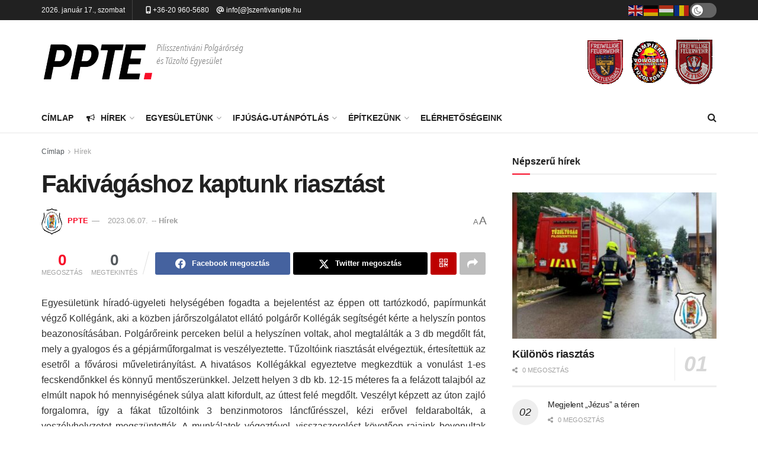

--- FILE ---
content_type: text/html; charset=UTF-8
request_url: https://szentivanipte.hu/fakivagashoz-kaptunk-riasztast/
body_size: 27536
content:
<!doctype html> <!--[if lt IE 7]><html class="no-js lt-ie9 lt-ie8 lt-ie7" lang="hu"> <![endif]--> <!--[if IE 7]><html class="no-js lt-ie9 lt-ie8" lang="hu"> <![endif]--> <!--[if IE 8]><html class="no-js lt-ie9" lang="hu"> <![endif]--> <!--[if IE 9]><html class="no-js lt-ie10" lang="hu"> <![endif]--> <!--[if gt IE 8]><!--><html class="no-js" lang="hu"> <!--<![endif]--><head><meta http-equiv="Content-Type" content="text/html; charset=UTF-8" /><meta name='viewport' content='width=device-width, initial-scale=1, user-scalable=yes' /><link rel="profile" href="http://gmpg.org/xfn/11" /><link rel="pingback" href="https://szentivanipte.hu/xmlrpc.php" /><meta name='robots' content='index, follow, max-image-preview:large, max-snippet:-1, max-video-preview:-1' /> <script defer id="cookieyes" type="text/javascript" src="https://cdn-cookieyes.com/client_data/599876662265c74d5a3d1b79/script.js"></script><meta property="og:type" content="article"><meta property="og:title" content="Fakivágáshoz kaptunk riasztást"><meta property="og:site_name" content="Pilisszentiváni Polgárőrség és Tűzoltó Egyesület"><meta property="og:description" content="Egyesületünk híradó-ügyeleti helységében fogadta a bejelentést az éppen ott tartózkodó, papírmunkát végző Kollégánk, aki a közben járőrszolgálatot ellátó polgárőr Kollégák"><meta property="og:url" content="https://szentivanipte.hu/fakivagashoz-kaptunk-riasztast/"><meta property="og:locale" content="hu_HU"><meta property="article:published_time" content="2018-02-19T08:30:39+00:00"><meta property="article:modified_time" content="2023-06-07T16:37:30+00:00"><meta property="article:author" content="https://www.facebook.com/people/Pilisszentivni-Polgrrsg-s-Tzolt-Egyeslet/100064312857050/"><meta property="article:section" content="Hírek"><meta name="twitter:card" content="summary_large_image"><meta name="twitter:title" content="Fakivágáshoz kaptunk riasztást"><meta name="twitter:description" content="Egyesületünk híradó-ügyeleti helységében fogadta a bejelentést az éppen ott tartózkodó, papírmunkát végző Kollégánk, aki a közben járőrszolgálatot ellátó polgárőr Kollégák"><meta name="twitter:url" content="https://szentivanipte.hu/fakivagashoz-kaptunk-riasztast/"><meta name="twitter:site" content="https://www.szentivanipte.hu"> <script defer src="[data-uri]"></script> <script defer src="[data-uri]"></script> <title>Fakivágáshoz kaptunk riasztást - Pilisszentiváni Polgárőrség és Tűzoltó Egyesület</title><link rel="canonical" href="https://szentivanipte.hu/fakivagashoz-kaptunk-riasztast/" /><meta property="og:locale" content="hu_HU" /><meta property="og:type" content="article" /><meta property="og:title" content="Fakivágáshoz kaptunk riasztást - Pilisszentiváni Polgárőrség és Tűzoltó Egyesület" /><meta property="og:description" content="2018.02.15. Csütörtökön délután Kaptuk a lakossági bejelentést, miszerint Pilisszentivánon a Jóreménység utca tetején, az István aknai elágazás közelében több fa az úttest felé megdőlt." /><meta property="og:url" content="https://szentivanipte.hu/fakivagashoz-kaptunk-riasztast/" /><meta property="og:site_name" content="Pilisszentiváni Polgárőrség és Tűzoltó Egyesület" /><meta property="article:publisher" content="https://www.facebook.com/100064312857050/" /><meta property="article:author" content="https://www.facebook.com/people/Pilisszentivni-Polgrrsg-s-Tzolt-Egyeslet/100064312857050/" /><meta property="article:published_time" content="2018-02-19T08:30:39+00:00" /><meta property="article:modified_time" content="2023-06-07T16:37:30+00:00" /><meta name="author" content="PPTE" /><meta name="twitter:card" content="summary_large_image" /><meta name="twitter:creator" content="@yoast" /><meta name="twitter:site" content="@yoast" /><meta name="twitter:label1" content="Szerző:" /><meta name="twitter:data1" content="PPTE" /><meta name="twitter:label2" content="Becsült olvasási idő" /><meta name="twitter:data2" content="1 perc" /> <script type="application/ld+json" class="yoast-schema-graph">{"@context":"https://schema.org","@graph":[{"@type":"Article","@id":"https://szentivanipte.hu/fakivagashoz-kaptunk-riasztast/#article","isPartOf":{"@id":"https://szentivanipte.hu/fakivagashoz-kaptunk-riasztast/"},"author":{"name":"PPTE","@id":"https://szentivanipte.hu/#/schema/person/9a08820a38ba4dc55dcf84b504207ee8"},"headline":"Fakivágáshoz kaptunk riasztást","datePublished":"2018-02-19T08:30:39+00:00","dateModified":"2023-06-07T16:37:30+00:00","mainEntityOfPage":{"@id":"https://szentivanipte.hu/fakivagashoz-kaptunk-riasztast/"},"wordCount":231,"publisher":{"@id":"https://szentivanipte.hu/#organization"},"articleSection":["Hírek"],"inLanguage":"hu"},{"@type":"WebPage","@id":"https://szentivanipte.hu/fakivagashoz-kaptunk-riasztast/","url":"https://szentivanipte.hu/fakivagashoz-kaptunk-riasztast/","name":"Fakivágáshoz kaptunk riasztást - Pilisszentiváni Polgárőrség és Tűzoltó Egyesület","isPartOf":{"@id":"https://szentivanipte.hu/#website"},"datePublished":"2018-02-19T08:30:39+00:00","dateModified":"2023-06-07T16:37:30+00:00","breadcrumb":{"@id":"https://szentivanipte.hu/fakivagashoz-kaptunk-riasztast/#breadcrumb"},"inLanguage":"hu","potentialAction":[{"@type":"ReadAction","target":["https://szentivanipte.hu/fakivagashoz-kaptunk-riasztast/"]}]},{"@type":"BreadcrumbList","@id":"https://szentivanipte.hu/fakivagashoz-kaptunk-riasztast/#breadcrumb","itemListElement":[{"@type":"ListItem","position":1,"name":"Kezdőlap","item":"https://www.szentivanipte.hu/"},{"@type":"ListItem","position":2,"name":"Fakivágáshoz kaptunk riasztást"}]},{"@type":"WebSite","@id":"https://szentivanipte.hu/#website","url":"https://szentivanipte.hu/","name":"Pilisszentiváni Polgárőrség és Tűzoltó Egyesület","description":"Szabadidőnket szívesen feláldozzuk, de Szeretteinket soha!","publisher":{"@id":"https://szentivanipte.hu/#organization"},"potentialAction":[{"@type":"SearchAction","target":{"@type":"EntryPoint","urlTemplate":"https://szentivanipte.hu/?s={search_term_string}"},"query-input":{"@type":"PropertyValueSpecification","valueRequired":true,"valueName":"search_term_string"}}],"inLanguage":"hu"},{"@type":"Organization","@id":"https://szentivanipte.hu/#organization","name":"Pilisszentiváni Polgárőrség és Tűzoltó Egyesület","url":"https://szentivanipte.hu/","logo":{"@type":"ImageObject","inLanguage":"hu","@id":"https://szentivanipte.hu/#/schema/logo/image/","url":"https://szentivanipte.hu/wp-content/uploads/2023/06/favicon.ico","contentUrl":"https://szentivanipte.hu/wp-content/uploads/2023/06/favicon.ico","width":256,"height":256,"caption":"Pilisszentiváni Polgárőrség és Tűzoltó Egyesület"},"image":{"@id":"https://szentivanipte.hu/#/schema/logo/image/"},"sameAs":["https://www.facebook.com/100064312857050/","https://x.com/yoast"]},{"@type":"Person","@id":"https://szentivanipte.hu/#/schema/person/9a08820a38ba4dc55dcf84b504207ee8","name":"PPTE","image":{"@type":"ImageObject","inLanguage":"hu","@id":"https://szentivanipte.hu/#/schema/person/image/","url":"https://secure.gravatar.com/avatar/2c6583397aa5a9661a52f02c20d14f65efc777336b1f32be8ffbe791be0cff31?s=96&d=mm&r=g","contentUrl":"https://secure.gravatar.com/avatar/2c6583397aa5a9661a52f02c20d14f65efc777336b1f32be8ffbe791be0cff31?s=96&d=mm&r=g","caption":"PPTE"},"sameAs":["https://www.szentivanipte.hu","https://www.facebook.com/people/Pilisszentivni-Polgrrsg-s-Tzolt-Egyeslet/100064312857050/"],"url":"https://szentivanipte.hu/author/ppteadmin2022/"}]}</script> <link rel='dns-prefetch' href='//use.fontawesome.com' /><link rel="alternate" type="application/rss+xml" title="Pilisszentiváni Polgárőrség és Tűzoltó Egyesület &raquo; hírcsatorna" href="https://szentivanipte.hu/feed/" /><link rel="alternate" type="application/rss+xml" title="Pilisszentiváni Polgárőrség és Tűzoltó Egyesület &raquo; hozzászólás hírcsatorna" href="https://szentivanipte.hu/comments/feed/" /><link rel="alternate" title="oEmbed (JSON)" type="application/json+oembed" href="https://szentivanipte.hu/wp-json/oembed/1.0/embed?url=https%3A%2F%2Fszentivanipte.hu%2Ffakivagashoz-kaptunk-riasztast%2F" /><link rel="alternate" title="oEmbed (XML)" type="text/xml+oembed" href="https://szentivanipte.hu/wp-json/oembed/1.0/embed?url=https%3A%2F%2Fszentivanipte.hu%2Ffakivagashoz-kaptunk-riasztast%2F&#038;format=xml" /><style id='wp-img-auto-sizes-contain-inline-css' type='text/css'>img:is([sizes=auto i],[sizes^="auto," i]){contain-intrinsic-size:3000px 1500px}
/*# sourceURL=wp-img-auto-sizes-contain-inline-css */</style><style id='wp-emoji-styles-inline-css' type='text/css'>img.wp-smiley, img.emoji {
		display: inline !important;
		border: none !important;
		box-shadow: none !important;
		height: 1em !important;
		width: 1em !important;
		margin: 0 0.07em !important;
		vertical-align: -0.1em !important;
		background: none !important;
		padding: 0 !important;
	}
/*# sourceURL=wp-emoji-styles-inline-css */</style><link rel='stylesheet' id='wp-block-library-css' href='https://szentivanipte.hu/wp-includes/css/dist/block-library/style.min.css?ver=6.9' type='text/css' media='all' /><style id='global-styles-inline-css' type='text/css'>:root{--wp--preset--aspect-ratio--square: 1;--wp--preset--aspect-ratio--4-3: 4/3;--wp--preset--aspect-ratio--3-4: 3/4;--wp--preset--aspect-ratio--3-2: 3/2;--wp--preset--aspect-ratio--2-3: 2/3;--wp--preset--aspect-ratio--16-9: 16/9;--wp--preset--aspect-ratio--9-16: 9/16;--wp--preset--color--black: #000000;--wp--preset--color--cyan-bluish-gray: #abb8c3;--wp--preset--color--white: #ffffff;--wp--preset--color--pale-pink: #f78da7;--wp--preset--color--vivid-red: #cf2e2e;--wp--preset--color--luminous-vivid-orange: #ff6900;--wp--preset--color--luminous-vivid-amber: #fcb900;--wp--preset--color--light-green-cyan: #7bdcb5;--wp--preset--color--vivid-green-cyan: #00d084;--wp--preset--color--pale-cyan-blue: #8ed1fc;--wp--preset--color--vivid-cyan-blue: #0693e3;--wp--preset--color--vivid-purple: #9b51e0;--wp--preset--gradient--vivid-cyan-blue-to-vivid-purple: linear-gradient(135deg,rgb(6,147,227) 0%,rgb(155,81,224) 100%);--wp--preset--gradient--light-green-cyan-to-vivid-green-cyan: linear-gradient(135deg,rgb(122,220,180) 0%,rgb(0,208,130) 100%);--wp--preset--gradient--luminous-vivid-amber-to-luminous-vivid-orange: linear-gradient(135deg,rgb(252,185,0) 0%,rgb(255,105,0) 100%);--wp--preset--gradient--luminous-vivid-orange-to-vivid-red: linear-gradient(135deg,rgb(255,105,0) 0%,rgb(207,46,46) 100%);--wp--preset--gradient--very-light-gray-to-cyan-bluish-gray: linear-gradient(135deg,rgb(238,238,238) 0%,rgb(169,184,195) 100%);--wp--preset--gradient--cool-to-warm-spectrum: linear-gradient(135deg,rgb(74,234,220) 0%,rgb(151,120,209) 20%,rgb(207,42,186) 40%,rgb(238,44,130) 60%,rgb(251,105,98) 80%,rgb(254,248,76) 100%);--wp--preset--gradient--blush-light-purple: linear-gradient(135deg,rgb(255,206,236) 0%,rgb(152,150,240) 100%);--wp--preset--gradient--blush-bordeaux: linear-gradient(135deg,rgb(254,205,165) 0%,rgb(254,45,45) 50%,rgb(107,0,62) 100%);--wp--preset--gradient--luminous-dusk: linear-gradient(135deg,rgb(255,203,112) 0%,rgb(199,81,192) 50%,rgb(65,88,208) 100%);--wp--preset--gradient--pale-ocean: linear-gradient(135deg,rgb(255,245,203) 0%,rgb(182,227,212) 50%,rgb(51,167,181) 100%);--wp--preset--gradient--electric-grass: linear-gradient(135deg,rgb(202,248,128) 0%,rgb(113,206,126) 100%);--wp--preset--gradient--midnight: linear-gradient(135deg,rgb(2,3,129) 0%,rgb(40,116,252) 100%);--wp--preset--font-size--small: 13px;--wp--preset--font-size--medium: 20px;--wp--preset--font-size--large: 36px;--wp--preset--font-size--x-large: 42px;--wp--preset--spacing--20: 0.44rem;--wp--preset--spacing--30: 0.67rem;--wp--preset--spacing--40: 1rem;--wp--preset--spacing--50: 1.5rem;--wp--preset--spacing--60: 2.25rem;--wp--preset--spacing--70: 3.38rem;--wp--preset--spacing--80: 5.06rem;--wp--preset--shadow--natural: 6px 6px 9px rgba(0, 0, 0, 0.2);--wp--preset--shadow--deep: 12px 12px 50px rgba(0, 0, 0, 0.4);--wp--preset--shadow--sharp: 6px 6px 0px rgba(0, 0, 0, 0.2);--wp--preset--shadow--outlined: 6px 6px 0px -3px rgb(255, 255, 255), 6px 6px rgb(0, 0, 0);--wp--preset--shadow--crisp: 6px 6px 0px rgb(0, 0, 0);}:where(.is-layout-flex){gap: 0.5em;}:where(.is-layout-grid){gap: 0.5em;}body .is-layout-flex{display: flex;}.is-layout-flex{flex-wrap: wrap;align-items: center;}.is-layout-flex > :is(*, div){margin: 0;}body .is-layout-grid{display: grid;}.is-layout-grid > :is(*, div){margin: 0;}:where(.wp-block-columns.is-layout-flex){gap: 2em;}:where(.wp-block-columns.is-layout-grid){gap: 2em;}:where(.wp-block-post-template.is-layout-flex){gap: 1.25em;}:where(.wp-block-post-template.is-layout-grid){gap: 1.25em;}.has-black-color{color: var(--wp--preset--color--black) !important;}.has-cyan-bluish-gray-color{color: var(--wp--preset--color--cyan-bluish-gray) !important;}.has-white-color{color: var(--wp--preset--color--white) !important;}.has-pale-pink-color{color: var(--wp--preset--color--pale-pink) !important;}.has-vivid-red-color{color: var(--wp--preset--color--vivid-red) !important;}.has-luminous-vivid-orange-color{color: var(--wp--preset--color--luminous-vivid-orange) !important;}.has-luminous-vivid-amber-color{color: var(--wp--preset--color--luminous-vivid-amber) !important;}.has-light-green-cyan-color{color: var(--wp--preset--color--light-green-cyan) !important;}.has-vivid-green-cyan-color{color: var(--wp--preset--color--vivid-green-cyan) !important;}.has-pale-cyan-blue-color{color: var(--wp--preset--color--pale-cyan-blue) !important;}.has-vivid-cyan-blue-color{color: var(--wp--preset--color--vivid-cyan-blue) !important;}.has-vivid-purple-color{color: var(--wp--preset--color--vivid-purple) !important;}.has-black-background-color{background-color: var(--wp--preset--color--black) !important;}.has-cyan-bluish-gray-background-color{background-color: var(--wp--preset--color--cyan-bluish-gray) !important;}.has-white-background-color{background-color: var(--wp--preset--color--white) !important;}.has-pale-pink-background-color{background-color: var(--wp--preset--color--pale-pink) !important;}.has-vivid-red-background-color{background-color: var(--wp--preset--color--vivid-red) !important;}.has-luminous-vivid-orange-background-color{background-color: var(--wp--preset--color--luminous-vivid-orange) !important;}.has-luminous-vivid-amber-background-color{background-color: var(--wp--preset--color--luminous-vivid-amber) !important;}.has-light-green-cyan-background-color{background-color: var(--wp--preset--color--light-green-cyan) !important;}.has-vivid-green-cyan-background-color{background-color: var(--wp--preset--color--vivid-green-cyan) !important;}.has-pale-cyan-blue-background-color{background-color: var(--wp--preset--color--pale-cyan-blue) !important;}.has-vivid-cyan-blue-background-color{background-color: var(--wp--preset--color--vivid-cyan-blue) !important;}.has-vivid-purple-background-color{background-color: var(--wp--preset--color--vivid-purple) !important;}.has-black-border-color{border-color: var(--wp--preset--color--black) !important;}.has-cyan-bluish-gray-border-color{border-color: var(--wp--preset--color--cyan-bluish-gray) !important;}.has-white-border-color{border-color: var(--wp--preset--color--white) !important;}.has-pale-pink-border-color{border-color: var(--wp--preset--color--pale-pink) !important;}.has-vivid-red-border-color{border-color: var(--wp--preset--color--vivid-red) !important;}.has-luminous-vivid-orange-border-color{border-color: var(--wp--preset--color--luminous-vivid-orange) !important;}.has-luminous-vivid-amber-border-color{border-color: var(--wp--preset--color--luminous-vivid-amber) !important;}.has-light-green-cyan-border-color{border-color: var(--wp--preset--color--light-green-cyan) !important;}.has-vivid-green-cyan-border-color{border-color: var(--wp--preset--color--vivid-green-cyan) !important;}.has-pale-cyan-blue-border-color{border-color: var(--wp--preset--color--pale-cyan-blue) !important;}.has-vivid-cyan-blue-border-color{border-color: var(--wp--preset--color--vivid-cyan-blue) !important;}.has-vivid-purple-border-color{border-color: var(--wp--preset--color--vivid-purple) !important;}.has-vivid-cyan-blue-to-vivid-purple-gradient-background{background: var(--wp--preset--gradient--vivid-cyan-blue-to-vivid-purple) !important;}.has-light-green-cyan-to-vivid-green-cyan-gradient-background{background: var(--wp--preset--gradient--light-green-cyan-to-vivid-green-cyan) !important;}.has-luminous-vivid-amber-to-luminous-vivid-orange-gradient-background{background: var(--wp--preset--gradient--luminous-vivid-amber-to-luminous-vivid-orange) !important;}.has-luminous-vivid-orange-to-vivid-red-gradient-background{background: var(--wp--preset--gradient--luminous-vivid-orange-to-vivid-red) !important;}.has-very-light-gray-to-cyan-bluish-gray-gradient-background{background: var(--wp--preset--gradient--very-light-gray-to-cyan-bluish-gray) !important;}.has-cool-to-warm-spectrum-gradient-background{background: var(--wp--preset--gradient--cool-to-warm-spectrum) !important;}.has-blush-light-purple-gradient-background{background: var(--wp--preset--gradient--blush-light-purple) !important;}.has-blush-bordeaux-gradient-background{background: var(--wp--preset--gradient--blush-bordeaux) !important;}.has-luminous-dusk-gradient-background{background: var(--wp--preset--gradient--luminous-dusk) !important;}.has-pale-ocean-gradient-background{background: var(--wp--preset--gradient--pale-ocean) !important;}.has-electric-grass-gradient-background{background: var(--wp--preset--gradient--electric-grass) !important;}.has-midnight-gradient-background{background: var(--wp--preset--gradient--midnight) !important;}.has-small-font-size{font-size: var(--wp--preset--font-size--small) !important;}.has-medium-font-size{font-size: var(--wp--preset--font-size--medium) !important;}.has-large-font-size{font-size: var(--wp--preset--font-size--large) !important;}.has-x-large-font-size{font-size: var(--wp--preset--font-size--x-large) !important;}
:where(.wp-block-visual-portfolio-loop.is-layout-flex){gap: 1.25em;}:where(.wp-block-visual-portfolio-loop.is-layout-grid){gap: 1.25em;}
/*# sourceURL=global-styles-inline-css */</style><style id='classic-theme-styles-inline-css' type='text/css'>/*! This file is auto-generated */
.wp-block-button__link{color:#fff;background-color:#32373c;border-radius:9999px;box-shadow:none;text-decoration:none;padding:calc(.667em + 2px) calc(1.333em + 2px);font-size:1.125em}.wp-block-file__button{background:#32373c;color:#fff;text-decoration:none}
/*# sourceURL=/wp-includes/css/classic-themes.min.css */</style><style id='font-awesome-svg-styles-default-inline-css' type='text/css'>.svg-inline--fa {
  display: inline-block;
  height: 1em;
  overflow: visible;
  vertical-align: -.125em;
}
/*# sourceURL=font-awesome-svg-styles-default-inline-css */</style><link rel='stylesheet' id='font-awesome-svg-styles-css' href='https://szentivanipte.hu/wp-content/cache/autoptimize/autoptimize_single_541c1fbef048fabc6fe1ec58c3472104.php' type='text/css' media='all' /><style id='font-awesome-svg-styles-inline-css' type='text/css'>.wp-block-font-awesome-icon svg::before,
   .wp-rich-text-font-awesome-icon svg::before {content: unset;}
/*# sourceURL=font-awesome-svg-styles-inline-css */</style><link rel='stylesheet' id='contact-form-7-css' href='https://szentivanipte.hu/wp-content/cache/autoptimize/autoptimize_single_64ac31699f5326cb3c76122498b76f66.php?ver=6.1.4' type='text/css' media='all' /><link rel='stylesheet' id='js_composer_front-css' href='https://szentivanipte.hu/wp-content/plugins/js_composer/assets/css/js_composer.min.css?ver=8.7.2' type='text/css' media='all' /><link rel='stylesheet' id='font-awesome-official-css' href='https://use.fontawesome.com/releases/v6.4.0/css/all.css' type='text/css' media='all' integrity="sha384-iw3OoTErCYJJB9mCa8LNS2hbsQ7M3C0EpIsO/H5+EGAkPGc6rk+V8i04oW/K5xq0" crossorigin="anonymous" /><link rel='stylesheet' id='font-awesome-css' href='https://szentivanipte.hu/wp-content/themes/jnews/assets/fonts/font-awesome/font-awesome.min.css?ver=12.0.3' type='text/css' media='all' /><link rel='preload' as='font' type='font/woff2' crossorigin id='font-awesome-webfont-css' href='https://szentivanipte.hu/wp-content/themes/jnews/assets/dist/font/fontawesome-webfont.woff2' type='text/css' media='all' /><link rel='preload' as='font' type='font/woff' crossorigin id='jnews-icon-webfont-css' href='https://szentivanipte.hu/wp-content/themes/jnews/assets/dist/font/jegicon.woff' type='text/css' media='all' /><link rel='stylesheet' id='jnews-frontend-css' href='https://szentivanipte.hu/wp-content/themes/jnews/assets/dist/frontend.min.css?ver=12.0.3' type='text/css' media='all' /><link rel='stylesheet' id='jnews-js-composer-css' href='https://szentivanipte.hu/wp-content/cache/autoptimize/autoptimize_single_fc83441dd57e3efc19dde7715224aa04.php?ver=12.0.3' type='text/css' media='all' /><link rel='stylesheet' id='jnews-style-css' href='https://szentivanipte.hu/wp-content/themes/jnews/style.css?ver=12.0.3' type='text/css' media='all' /><link rel='stylesheet' id='jnews-darkmode-css' href='https://szentivanipte.hu/wp-content/cache/autoptimize/autoptimize_single_c8c57a0dce3f85eefaf2b683a5ed8483.php?ver=12.0.3' type='text/css' media='all' /><link rel='stylesheet' id='jnews-darkmode-device-css' href='https://szentivanipte.hu/wp-content/cache/autoptimize/autoptimize_single_38b3572c82966286259d268da8aa7dcc.php?ver=12.0.3' type='text/css' media='all' /><link rel='stylesheet' id='font-awesome-official-v4shim-css' href='https://use.fontawesome.com/releases/v6.4.0/css/v4-shims.css' type='text/css' media='all' integrity="sha384-TjXU13dTMPo+5ZlOUI1IGXvpmajjoetPqbUJqTx+uZ1bGwylKHNEItuVe/mg/H6l" crossorigin="anonymous" /><link rel='stylesheet' id='jnews-social-login-style-css' href='https://szentivanipte.hu/wp-content/cache/autoptimize/autoptimize_single_7e3bdb8e7bc4604ff0f959004aa2681d.php?ver=12.0.0' type='text/css' media='all' /><link rel='stylesheet' id='jnews-select-share-css' href='https://szentivanipte.hu/wp-content/cache/autoptimize/autoptimize_single_d8362094b258cbf05eff4954b9e53a06.php' type='text/css' media='all' /><link rel='stylesheet' id='jnews-weather-style-css' href='https://szentivanipte.hu/wp-content/cache/autoptimize/autoptimize_single_be826c2173cc5f3b16217cf30b85c25e.php?ver=12.0.0' type='text/css' media='all' /> <script type="text/javascript" src="https://szentivanipte.hu/wp-includes/js/jquery/jquery.min.js?ver=3.7.1" id="jquery-core-js"></script> <script defer type="text/javascript" src="https://szentivanipte.hu/wp-includes/js/jquery/jquery-migrate.min.js?ver=3.4.1" id="jquery-migrate-js"></script> <script defer src="data:text/javascript;base64,"></script><link rel="https://api.w.org/" href="https://szentivanipte.hu/wp-json/" /><link rel="alternate" title="JSON" type="application/json" href="https://szentivanipte.hu/wp-json/wp/v2/posts/3063" /><link rel="EditURI" type="application/rsd+xml" title="RSD" href="https://szentivanipte.hu/xmlrpc.php?rsd" /><meta name="generator" content="WordPress 6.9" /><link rel='shortlink' href='https://szentivanipte.hu/?p=3063' /><link rel="shortcut icon" href="/iconified/favicon.ico" type="image/x-icon" /><link rel="apple-touch-icon" href="/iconified/apple-touch-icon.png" /><link rel="apple-touch-icon" sizes="57x57" href="/iconified/apple-touch-icon-57x57.png" /><link rel="apple-touch-icon" sizes="72x72" href="/iconified/apple-touch-icon-72x72.png" /><link rel="apple-touch-icon" sizes="76x76" href="/iconified/apple-touch-icon-76x76.png" /><link rel="apple-touch-icon" sizes="114x114" href="/iconified/apple-touch-icon-114x114.png" /><link rel="apple-touch-icon" sizes="120x120" href="/iconified/apple-touch-icon-120x120.png" /><link rel="apple-touch-icon" sizes="144x144" href="/iconified/apple-touch-icon-144x144.png" /><link rel="apple-touch-icon" sizes="152x152" href="/iconified/apple-touch-icon-152x152.png" /><link rel="apple-touch-icon" sizes="180x180" href="/iconified/apple-touch-icon-180x180.png" />  <script defer src="https://www.googletagmanager.com/gtag/js?id=G-8MJZC9NFHS"></script> <script defer src="[data-uri]"></script><script defer src="[data-uri]"></script> <noscript><style type="text/css">.vp-portfolio__preloader-wrap{display:none}.vp-portfolio__filter-wrap,.vp-portfolio__items-wrap,.vp-portfolio__pagination-wrap,.vp-portfolio__sort-wrap{opacity:1;visibility:visible}.vp-portfolio__item .vp-portfolio__item-img noscript+img,.vp-portfolio__thumbnails-wrap{display:none}</style></noscript><meta name="generator" content="Powered by WPBakery Page Builder - drag and drop page builder for WordPress."/><style type="text/css">/* If html does not have either class, do not show lazy loaded images. */
			html:not(.vp-lazyload-enabled):not(.js) .vp-lazyload {
				display: none;
			}</style> <script defer src="[data-uri]"></script> <script type='application/ld+json'>{"@context":"http:\/\/schema.org","@type":"Organization","@id":"https:\/\/szentivanipte.hu\/#organization","url":"https:\/\/szentivanipte.hu\/","name":"","logo":{"@type":"ImageObject","url":""},"sameAs":["https:\/\/www.facebook.com\/people\/Pilisszentiv%C3%A1ni-Polg%C3%A1r%C5%91rs%C3%A9g-%C3%A9s-T%C5%B1zolt%C3%B3-Egyes%C3%BClet\/100064312857050\/","https:\/\/instagram.com\/ppte_official?igshid=MzNlNGNkZWQ4Mg=="]}</script> <script type='application/ld+json'>{"@context":"http:\/\/schema.org","@type":"WebSite","@id":"https:\/\/szentivanipte.hu\/#website","url":"https:\/\/szentivanipte.hu\/","name":"","potentialAction":{"@type":"SearchAction","target":"https:\/\/szentivanipte.hu\/?s={search_term_string}","query-input":"required name=search_term_string"}}</script> <link rel="icon" href="https://szentivanipte.hu/wp-content/uploads/2023/06/favicon.ico" sizes="32x32" /><link rel="icon" href="https://szentivanipte.hu/wp-content/uploads/2023/06/favicon.ico" sizes="192x192" /><link rel="apple-touch-icon" href="https://szentivanipte.hu/wp-content/uploads/2023/06/favicon.ico" /><meta name="msapplication-TileImage" content="https://szentivanipte.hu/wp-content/uploads/2023/06/favicon.ico" /> <script defer src="[data-uri]"></script><style id="jeg_dynamic_css" type="text/css" data-type="jeg_custom-css"></style><style type="text/css">.no_thumbnail .jeg_thumb,
					.thumbnail-container.no_thumbnail {
					    display: none !important;
					}
					.jeg_search_result .jeg_pl_xs_3.no_thumbnail .jeg_postblock_content,
					.jeg_sidefeed .jeg_pl_xs_3.no_thumbnail .jeg_postblock_content,
					.jeg_pl_sm.no_thumbnail .jeg_postblock_content {
					    margin-left: 0;
					}
					.jeg_postblock_11 .no_thumbnail .jeg_postblock_content,
					.jeg_postblock_12 .no_thumbnail .jeg_postblock_content,
					.jeg_postblock_12.jeg_col_3o3 .no_thumbnail .jeg_postblock_content  {
					    margin-top: 0;
					}
					.jeg_postblock_15 .jeg_pl_md_box.no_thumbnail .jeg_postblock_content,
					.jeg_postblock_19 .jeg_pl_md_box.no_thumbnail .jeg_postblock_content,
					.jeg_postblock_24 .jeg_pl_md_box.no_thumbnail .jeg_postblock_content,
					.jeg_sidefeed .jeg_pl_md_box .jeg_postblock_content {
					    position: relative;
					}
					.jeg_postblock_carousel_2 .no_thumbnail .jeg_post_title a,
					.jeg_postblock_carousel_2 .no_thumbnail .jeg_post_title a:hover,
					.jeg_postblock_carousel_2 .no_thumbnail .jeg_post_meta .fa {
					    color: #212121 !important;
					} 
					.jnews-dark-mode .jeg_postblock_carousel_2 .no_thumbnail .jeg_post_title a,
					.jnews-dark-mode .jeg_postblock_carousel_2 .no_thumbnail .jeg_post_title a:hover,
					.jnews-dark-mode .jeg_postblock_carousel_2 .no_thumbnail .jeg_post_meta .fa {
					    color: #fff !important;
					}</style><style type="text/css" id="wp-custom-css">.vc_tta-title-text{
	color: #666 !important;
}
.wpb_wrapper p{
	color: #666 !important;
}
.wpb_wrapper ul li{
	color: #666 !important;
}
.jeg_midbar .jeg_nav_item {
    padding: 0 !important;
}
.jeg_block_title span strong{
	padding-left: 4px !important;
}</style><noscript><style>.wpb_animate_when_almost_visible { opacity: 1; }</style></noscript></head><body class="wp-singular post-template-default single single-post postid-3063 single-format-standard wp-embed-responsive wp-theme-jnews jeg_device_toggle jnews-dark-nocookie jeg_single_tpl_1 jnews jsc_normal wpb-js-composer js-comp-ver-8.7.2 vc_responsive"><div class="jeg_ad jeg_ad_top jnews_header_top_ads"><div class='ads-wrapper  '></div></div><div class="jeg_viewport"><div class="jeg_header_wrapper"><div class="jeg_header_instagram_wrapper"></div><div class="jeg_header normal"><div class="jeg_topbar jeg_container jeg_navbar_wrapper dark"><div class="container"><div class="jeg_nav_row"><div class="jeg_nav_col jeg_nav_left  jeg_nav_grow"><div class="item_wrap jeg_nav_alignleft"><div class="jeg_nav_item jeg_top_date"> 2026. január 17., szombat</div><div class="jeg_nav_item jeg_nav_html"> <span style="margin-left:10px;"><i class="fas fa-mobile-alt"></i> <a href="tel:+36209605680" style="color:#fff">+36-20 960-5680</a></span> <span style="margin-left:10px;"><i class="fas fa-at"></i> <a href="/elerhetosegeink/" style="color:#fff">info[@]szentivanipte.hu</a></span></div></div></div><div class="jeg_nav_col jeg_nav_center  jeg_nav_normal"><div class="item_wrap jeg_nav_aligncenter"><div class="jeg_nav_item jeg_nav_html"><div class="gtranslate_wrapper" id="gt-wrapper-53696111"></div></div></div></div><div class="jeg_nav_col jeg_nav_right  jeg_nav_normal"><div class="item_wrap jeg_nav_alignright"><div class="jeg_nav_item jeg_dark_mode"> <label class="dark_mode_switch"> <input aria-label="Dark mode toogle" type="checkbox" class="jeg_dark_mode_toggle" > <span class="slider round"></span> </label></div></div></div></div></div></div><div class="jeg_midbar jeg_container jeg_navbar_wrapper normal"><div class="container"><div class="jeg_nav_row"><div class="jeg_nav_col jeg_nav_left jeg_nav_grow"><div class="item_wrap jeg_nav_alignleft"><div class="jeg_nav_item jeg_logo jeg_desktop_logo"><div class="site-title"> <a href="https://szentivanipte.hu/" aria-label="Visit Homepage" style="padding: 0 0 0 0;"> <img class='jeg_logo_img' src="https://szentivanipte.hu/wp-content/uploads/2023/06/logo.png" srcset="https://szentivanipte.hu/wp-content/uploads/2023/06/logo.png 1x, https://szentivanipte.hu/wp-content/uploads/2023/06/logo@2x.png 2x" alt="Pilisszentiváni Polgárőrség és Tűzoltó Egyesület"data-light-src="https://szentivanipte.hu/wp-content/uploads/2023/06/logo.png" data-light-srcset="https://szentivanipte.hu/wp-content/uploads/2023/06/logo.png 1x, https://szentivanipte.hu/wp-content/uploads/2023/06/logo@2x.png 2x" data-dark-src="https://szentivanipte.hu/wp-content/uploads/2023/06/logo_darkmode.png" data-dark-srcset="https://szentivanipte.hu/wp-content/uploads/2023/06/logo_darkmode.png 1x, https://szentivanipte.hu/wp-content/uploads/2023/06/logo_darkmode@2x.png 2x"width="343" height="60"> </a></div></div></div></div><div class="jeg_nav_col jeg_nav_center jeg_nav_normal"><div class="item_wrap jeg_nav_aligncenter"></div></div><div class="jeg_nav_col jeg_nav_right jeg_nav_normal"><div class="item_wrap jeg_nav_alignright"><div class="jeg_nav_item jeg_nav_html"> <a href="https://www.feuerwehr-marktleugast.de/" target="_blank"><img src="/wp-content/uploads/2023/06/marktleugast.png" title="Freiwillige Feuerwehr Marktleugast"></a></div><div class="jeg_nav_item jeg_nav_html"> <img src="/wp-content/uploads/2023/06/voivodeni.png" title="Vajdaszentiványi Tűzoltóság"></div><div class="jeg_nav_item jeg_nav_html"> <a href="https://www.facebook.com/profile.php?id=100080153154427" target="_blank"><img src="/wp-content/uploads/2023/06/tettau.png" title="Freiwillige Feuerwehr Tettau"></a></div></div></div></div></div></div><div class="jeg_bottombar jeg_navbar jeg_container jeg_navbar_wrapper jeg_navbar_normal jeg_navbar_normal"><div class="container"><div class="jeg_nav_row"><div class="jeg_nav_col jeg_nav_left jeg_nav_grow"><div class="item_wrap jeg_nav_alignleft"><div class="jeg_nav_item jeg_main_menu_wrapper"><div class="jeg_mainmenu_wrap"><ul class="jeg_menu jeg_main_menu jeg_menu_style_1" data-animation="animate"><li id="menu-item-116" class="menu-item menu-item-type-post_type menu-item-object-page menu-item-home menu-item-116 bgnav" data-item-row="default" ><a href="https://szentivanipte.hu/">Címlap</a></li><li id="menu-item-11017" class="menu-item menu-item-type-taxonomy menu-item-object-category current-post-ancestor current-menu-parent current-post-parent menu-item-11017 bgnav jeg_megamenu category_2 ajaxload jeg_menu_icon_enable" data-number="6"  data-category="44"  data-tags="92,93,94"  data-item-row="default" ><a href="https://szentivanipte.hu/kategoria/hirek/"><i  class='jeg_font_menu fa fa-bullhorn'></i>Hírek</a><div class="sub-menu"><div class="jeg_newsfeed style2 clearfix"><div class="newsfeed_overlay"><div class="preloader_type preloader_circle"><div class="newsfeed_preloader jeg_preloader dot"> <span></span><span></span><span></span></div><div class="newsfeed_preloader jeg_preloader circle"><div class="jnews_preloader_circle_outer"><div class="jnews_preloader_circle_inner"></div></div></div><div class="newsfeed_preloader jeg_preloader square"><div class="jeg_square"><div class="jeg_square_inner"></div></div></div></div></div></div></div></li><li id="menu-item-4211" class="menu-item menu-item-type-custom menu-item-object-custom menu-item-has-children menu-item-4211 bgnav" data-item-row="default" ><a href="/egyesuletunk/bemutatkozas/">Egyesületünk</a><ul class="sub-menu"><li id="menu-item-4210" class="menu-item menu-item-type-post_type menu-item-object-page menu-item-4210 bgnav" data-item-row="default" ><a href="https://szentivanipte.hu/egyesuletunk/bemutatkozas/">Bemutatkozás</a></li><li id="menu-item-4319" class="menu-item menu-item-type-post_type menu-item-object-page menu-item-4319 bgnav" data-item-row="default" ><a href="https://szentivanipte.hu/egyesuletunk/tagjaink/">Tagjaink</a></li><li id="menu-item-4322" class="menu-item menu-item-type-post_type menu-item-object-page menu-item-4322 bgnav" data-item-row="default" ><a href="https://szentivanipte.hu/egyesuletunk/gepjarmuveink/">Járműveink</a></li><li id="menu-item-4333" class="menu-item menu-item-type-post_type menu-item-object-page menu-item-4333 bgnav" data-item-row="default" ><a href="https://szentivanipte.hu/egyesuletunk/felszereleseink/">Felszereléseink</a></li><li id="menu-item-4332" class="menu-item menu-item-type-post_type menu-item-object-page menu-item-4332 bgnav" data-item-row="default" ><a href="https://szentivanipte.hu/egyesuletunk/szolgaltatasaink/">Szolgáltatásaink</a></li><li id="menu-item-4331" class="menu-item menu-item-type-post_type menu-item-object-page menu-item-4331 bgnav" data-item-row="default" ><a href="https://szentivanipte.hu/egyesuletunk/tamogatoink/">Támogatóink</a></li><li id="menu-item-4345" class="menu-item menu-item-type-post_type menu-item-object-page menu-item-4345 bgnav" data-item-row="default" ><a href="https://szentivanipte.hu/egyesuletunk/partnereink/">Partnereink</a></li><li id="menu-item-4344" class="menu-item menu-item-type-post_type menu-item-object-page menu-item-4344 bgnav" data-item-row="default" ><a href="https://szentivanipte.hu/egyesuletunk/beveteleink/">Bevételeink</a></li><li id="menu-item-4368" class="menu-item menu-item-type-custom menu-item-object-custom menu-item-has-children menu-item-4368 bgnav" data-item-row="default" ><a href="/egyesuletunk/dokumentumok/alapszabalyunk/">Dokumentumok</a><ul class="sub-menu"><li id="menu-item-4367" class="menu-item menu-item-type-post_type menu-item-object-page menu-item-4367 bgnav" data-item-row="default" ><a href="https://szentivanipte.hu/egyesuletunk/dokumentumok/alapszabalyunk/">Alapszabályunk</a></li><li id="menu-item-4403" class="menu-item menu-item-type-post_type menu-item-object-page menu-item-4403 bgnav" data-item-row="default" ><a href="https://szentivanipte.hu/egyesuletunk/dokumentumok/szervezeti-mukodesi-szabalyzat/">Szervezeti Működési Szabályzat</a></li><li id="menu-item-4406" class="menu-item menu-item-type-post_type menu-item-object-page menu-item-4406 bgnav" data-item-row="default" ><a href="https://szentivanipte.hu/egyesuletunk/dokumentumok/egyuttmukodesi-megallapodasaink/">Együttműködési megállapodásaink</a></li><li id="menu-item-4421" class="menu-item menu-item-type-post_type menu-item-object-page menu-item-4421 bgnav" data-item-row="default" ><a href="https://szentivanipte.hu/egyesuletunk/dokumentumok/kozhasznusagi-jelenteseink/">Bírósági közzétételek</a></li></ul></li></ul></li><li id="menu-item-4573" class="menu-item menu-item-type-post_type menu-item-object-page menu-item-has-children menu-item-4573 bgnav" data-item-row="default" ><a href="https://szentivanipte.hu/ifjusag-utanpotlas/">Ifjúság-Utánpótlás</a><ul class="sub-menu"><li id="menu-item-4576" class="menu-item menu-item-type-post_type menu-item-object-page menu-item-4576 bgnav" data-item-row="default" ><a href="https://szentivanipte.hu/ifjusag-utanpotlas/bemutatkozunk/">Bemutatkozunk</a></li><li id="menu-item-4575" class="menu-item menu-item-type-post_type menu-item-object-page menu-item-4575 bgnav" data-item-row="default" ><a href="https://szentivanipte.hu/ifjusag-utanpotlas/ifjusagi-tagjaink/">Ifjúsági tagjaink</a></li><li id="menu-item-4574" class="menu-item menu-item-type-post_type menu-item-object-page menu-item-4574 bgnav" data-item-row="default" ><a href="https://szentivanipte.hu/ifjusag-utanpotlas/oktatoink/">Oktatóink</a></li></ul></li><li id="menu-item-16915" class="menu-item menu-item-type-post_type menu-item-object-page menu-item-has-children menu-item-16915 bgnav" data-item-row="default" ><a href="https://szentivanipte.hu/epitkezunk/">Építkezünk</a><ul class="sub-menu"><li id="menu-item-16922" class="menu-item menu-item-type-post_type menu-item-object-page menu-item-16922 bgnav" data-item-row="default" ><a href="https://szentivanipte.hu/epitkezunk/tamogatoink-voltak/">Építkezésünk támogatói</a></li></ul></li><li id="menu-item-4181" class="menu-item menu-item-type-post_type menu-item-object-page menu-item-4181 bgnav" data-item-row="default" ><a href="https://szentivanipte.hu/elerhetosegeink/">Elérhetőségeink</a></li></ul></div></div></div></div><div class="jeg_nav_col jeg_nav_center jeg_nav_normal"><div class="item_wrap jeg_nav_aligncenter"></div></div><div class="jeg_nav_col jeg_nav_right jeg_nav_normal"><div class="item_wrap jeg_nav_alignright"><div class="jeg_nav_item jeg_search_wrapper search_icon jeg_search_popup_expand"> <a href="#" class="jeg_search_toggle" aria-label="Search Button"><i class="fa fa-search"></i></a><form action="https://szentivanipte.hu/" method="get" class="jeg_search_form" target="_top"> <input name="s" class="jeg_search_input" placeholder="Keresés..." type="text" value="" autocomplete="off"> <button aria-label="Search Button" type="submit" class="jeg_search_button btn"><i class="fa fa-search"></i></button></form><div class="jeg_search_result jeg_search_hide with_result"><div class="search-result-wrapper"></div><div class="search-link search-noresult"> Nincs találat</div><div class="search-link search-all-button"> <i class="fa fa-search"></i> Összes találat</div></div></div></div></div></div></div></div></div></div><div class="jeg_header_sticky"><div class="sticky_blankspace"></div><div class="jeg_header normal"><div class="jeg_container"><div data-mode="scroll" class="jeg_stickybar jeg_navbar jeg_navbar_wrapper jeg_navbar_normal jeg_navbar_normal"><div class="container"><div class="jeg_nav_row"><div class="jeg_nav_col jeg_nav_left jeg_nav_grow"><div class="item_wrap jeg_nav_alignleft"><div class="jeg_nav_item jeg_main_menu_wrapper"><div class="jeg_mainmenu_wrap"><ul class="jeg_menu jeg_main_menu jeg_menu_style_1" data-animation="animate"><li id="menu-item-116" class="menu-item menu-item-type-post_type menu-item-object-page menu-item-home menu-item-116 bgnav" data-item-row="default" ><a href="https://szentivanipte.hu/">Címlap</a></li><li id="menu-item-11017" class="menu-item menu-item-type-taxonomy menu-item-object-category current-post-ancestor current-menu-parent current-post-parent menu-item-11017 bgnav jeg_megamenu category_2 ajaxload jeg_menu_icon_enable" data-number="6"  data-category="44"  data-tags="92,93,94"  data-item-row="default" ><a href="https://szentivanipte.hu/kategoria/hirek/"><i  class='jeg_font_menu fa fa-bullhorn'></i>Hírek</a><div class="sub-menu"><div class="jeg_newsfeed style2 clearfix"><div class="newsfeed_overlay"><div class="preloader_type preloader_circle"><div class="newsfeed_preloader jeg_preloader dot"> <span></span><span></span><span></span></div><div class="newsfeed_preloader jeg_preloader circle"><div class="jnews_preloader_circle_outer"><div class="jnews_preloader_circle_inner"></div></div></div><div class="newsfeed_preloader jeg_preloader square"><div class="jeg_square"><div class="jeg_square_inner"></div></div></div></div></div></div></div></li><li id="menu-item-4211" class="menu-item menu-item-type-custom menu-item-object-custom menu-item-has-children menu-item-4211 bgnav" data-item-row="default" ><a href="/egyesuletunk/bemutatkozas/">Egyesületünk</a><ul class="sub-menu"><li id="menu-item-4210" class="menu-item menu-item-type-post_type menu-item-object-page menu-item-4210 bgnav" data-item-row="default" ><a href="https://szentivanipte.hu/egyesuletunk/bemutatkozas/">Bemutatkozás</a></li><li id="menu-item-4319" class="menu-item menu-item-type-post_type menu-item-object-page menu-item-4319 bgnav" data-item-row="default" ><a href="https://szentivanipte.hu/egyesuletunk/tagjaink/">Tagjaink</a></li><li id="menu-item-4322" class="menu-item menu-item-type-post_type menu-item-object-page menu-item-4322 bgnav" data-item-row="default" ><a href="https://szentivanipte.hu/egyesuletunk/gepjarmuveink/">Járműveink</a></li><li id="menu-item-4333" class="menu-item menu-item-type-post_type menu-item-object-page menu-item-4333 bgnav" data-item-row="default" ><a href="https://szentivanipte.hu/egyesuletunk/felszereleseink/">Felszereléseink</a></li><li id="menu-item-4332" class="menu-item menu-item-type-post_type menu-item-object-page menu-item-4332 bgnav" data-item-row="default" ><a href="https://szentivanipte.hu/egyesuletunk/szolgaltatasaink/">Szolgáltatásaink</a></li><li id="menu-item-4331" class="menu-item menu-item-type-post_type menu-item-object-page menu-item-4331 bgnav" data-item-row="default" ><a href="https://szentivanipte.hu/egyesuletunk/tamogatoink/">Támogatóink</a></li><li id="menu-item-4345" class="menu-item menu-item-type-post_type menu-item-object-page menu-item-4345 bgnav" data-item-row="default" ><a href="https://szentivanipte.hu/egyesuletunk/partnereink/">Partnereink</a></li><li id="menu-item-4344" class="menu-item menu-item-type-post_type menu-item-object-page menu-item-4344 bgnav" data-item-row="default" ><a href="https://szentivanipte.hu/egyesuletunk/beveteleink/">Bevételeink</a></li><li id="menu-item-4368" class="menu-item menu-item-type-custom menu-item-object-custom menu-item-has-children menu-item-4368 bgnav" data-item-row="default" ><a href="/egyesuletunk/dokumentumok/alapszabalyunk/">Dokumentumok</a><ul class="sub-menu"><li id="menu-item-4367" class="menu-item menu-item-type-post_type menu-item-object-page menu-item-4367 bgnav" data-item-row="default" ><a href="https://szentivanipte.hu/egyesuletunk/dokumentumok/alapszabalyunk/">Alapszabályunk</a></li><li id="menu-item-4403" class="menu-item menu-item-type-post_type menu-item-object-page menu-item-4403 bgnav" data-item-row="default" ><a href="https://szentivanipte.hu/egyesuletunk/dokumentumok/szervezeti-mukodesi-szabalyzat/">Szervezeti Működési Szabályzat</a></li><li id="menu-item-4406" class="menu-item menu-item-type-post_type menu-item-object-page menu-item-4406 bgnav" data-item-row="default" ><a href="https://szentivanipte.hu/egyesuletunk/dokumentumok/egyuttmukodesi-megallapodasaink/">Együttműködési megállapodásaink</a></li><li id="menu-item-4421" class="menu-item menu-item-type-post_type menu-item-object-page menu-item-4421 bgnav" data-item-row="default" ><a href="https://szentivanipte.hu/egyesuletunk/dokumentumok/kozhasznusagi-jelenteseink/">Bírósági közzétételek</a></li></ul></li></ul></li><li id="menu-item-4573" class="menu-item menu-item-type-post_type menu-item-object-page menu-item-has-children menu-item-4573 bgnav" data-item-row="default" ><a href="https://szentivanipte.hu/ifjusag-utanpotlas/">Ifjúság-Utánpótlás</a><ul class="sub-menu"><li id="menu-item-4576" class="menu-item menu-item-type-post_type menu-item-object-page menu-item-4576 bgnav" data-item-row="default" ><a href="https://szentivanipte.hu/ifjusag-utanpotlas/bemutatkozunk/">Bemutatkozunk</a></li><li id="menu-item-4575" class="menu-item menu-item-type-post_type menu-item-object-page menu-item-4575 bgnav" data-item-row="default" ><a href="https://szentivanipte.hu/ifjusag-utanpotlas/ifjusagi-tagjaink/">Ifjúsági tagjaink</a></li><li id="menu-item-4574" class="menu-item menu-item-type-post_type menu-item-object-page menu-item-4574 bgnav" data-item-row="default" ><a href="https://szentivanipte.hu/ifjusag-utanpotlas/oktatoink/">Oktatóink</a></li></ul></li><li id="menu-item-16915" class="menu-item menu-item-type-post_type menu-item-object-page menu-item-has-children menu-item-16915 bgnav" data-item-row="default" ><a href="https://szentivanipte.hu/epitkezunk/">Építkezünk</a><ul class="sub-menu"><li id="menu-item-16922" class="menu-item menu-item-type-post_type menu-item-object-page menu-item-16922 bgnav" data-item-row="default" ><a href="https://szentivanipte.hu/epitkezunk/tamogatoink-voltak/">Építkezésünk támogatói</a></li></ul></li><li id="menu-item-4181" class="menu-item menu-item-type-post_type menu-item-object-page menu-item-4181 bgnav" data-item-row="default" ><a href="https://szentivanipte.hu/elerhetosegeink/">Elérhetőségeink</a></li></ul></div></div></div></div><div class="jeg_nav_col jeg_nav_center jeg_nav_normal"><div class="item_wrap jeg_nav_aligncenter"></div></div><div class="jeg_nav_col jeg_nav_right jeg_nav_normal"><div class="item_wrap jeg_nav_alignright"><div class="jeg_nav_item jeg_search_wrapper search_icon jeg_search_popup_expand"> <a href="#" class="jeg_search_toggle" aria-label="Search Button"><i class="fa fa-search"></i></a><form action="https://szentivanipte.hu/" method="get" class="jeg_search_form" target="_top"> <input name="s" class="jeg_search_input" placeholder="Keresés..." type="text" value="" autocomplete="off"> <button aria-label="Search Button" type="submit" class="jeg_search_button btn"><i class="fa fa-search"></i></button></form><div class="jeg_search_result jeg_search_hide with_result"><div class="search-result-wrapper"></div><div class="search-link search-noresult"> Nincs találat</div><div class="search-link search-all-button"> <i class="fa fa-search"></i> Összes találat</div></div></div></div></div></div></div></div></div></div></div><div class="jeg_navbar_mobile_wrapper"><div class="jeg_navbar_mobile" data-mode="scroll"><div class="jeg_mobile_bottombar jeg_mobile_midbar jeg_container dark"><div class="container"><div class="jeg_nav_row"><div class="jeg_nav_col jeg_nav_left jeg_nav_normal"><div class="item_wrap jeg_nav_alignleft"><div class="jeg_nav_item"> <a href="#" aria-label="Show Menu" class="toggle_btn jeg_mobile_toggle"><i class="fa fa-bars"></i></a></div></div></div><div class="jeg_nav_col jeg_nav_center jeg_nav_grow"><div class="item_wrap jeg_nav_aligncenter"><div class="jeg_nav_item jeg_mobile_logo"><div class="site-title"> <a href="https://szentivanipte.hu/" aria-label="Visit Homepage"> <img class='jeg_logo_img' src="https://szentivanipte.hu/wp-content/uploads/2023/06/logo_darkmode.png" srcset="https://szentivanipte.hu/wp-content/uploads/2023/06/logo_darkmode.png 1x, https://szentivanipte.hu/wp-content/uploads/2023/06/logo_darkmode@2x.png 2x" alt="Pilisszentiváni Polgárőrség és Tűzoltó Egyesület"data-light-src="https://szentivanipte.hu/wp-content/uploads/2023/06/logo_darkmode.png" data-light-srcset="https://szentivanipte.hu/wp-content/uploads/2023/06/logo_darkmode.png 1x, https://szentivanipte.hu/wp-content/uploads/2023/06/logo_darkmode@2x.png 2x" data-dark-src="https://szentivanipte.hu/wp-content/uploads/2023/06/logo_darkmode.png" data-dark-srcset="https://szentivanipte.hu/wp-content/uploads/2023/06/logo_darkmode.png 1x, https://szentivanipte.hu/wp-content/uploads/2023/06/logo_darkmode@2x.png 2x"width="343" height="60"> </a></div></div></div></div><div class="jeg_nav_col jeg_nav_right jeg_nav_normal"><div class="item_wrap jeg_nav_alignright"><div class="jeg_nav_item jeg_search_wrapper jeg_search_popup_expand"> <a href="#" aria-label="Search Button" class="jeg_search_toggle"><i class="fa fa-search"></i></a><form action="https://szentivanipte.hu/" method="get" class="jeg_search_form" target="_top"> <input name="s" class="jeg_search_input" placeholder="Keresés..." type="text" value="" autocomplete="off"> <button aria-label="Search Button" type="submit" class="jeg_search_button btn"><i class="fa fa-search"></i></button></form><div class="jeg_search_result jeg_search_hide with_result"><div class="search-result-wrapper"></div><div class="search-link search-noresult"> Nincs találat</div><div class="search-link search-all-button"> <i class="fa fa-search"></i> Összes találat</div></div></div><div class="jeg_nav_item jeg_dark_mode"> <label class="dark_mode_switch"> <input aria-label="Dark mode toogle" type="checkbox" class="jeg_dark_mode_toggle" > <span class="slider round"></span> </label></div></div></div></div></div></div></div><div class="sticky_blankspace" style="height: 60px;"></div></div><div class="jeg_ad jeg_ad_top jnews_header_bottom_ads"><div class='ads-wrapper  '></div></div><div class="post-wrapper"><div class="post-wrap" ><div class="jeg_main "><div class="jeg_container"><div class="jeg_content jeg_singlepage"><div class="container"><div class="jeg_ad jeg_article jnews_article_top_ads"><div class='ads-wrapper  '></div></div><div class="row"><div class="jeg_main_content col-md-8"><div class="jeg_inner_content"><div class="jeg_breadcrumbs jeg_breadcrumb_container"><div id="breadcrumbs"><span class=""> <a href="https://szentivanipte.hu">Címlap</a> </span><i class="fa fa-angle-right"></i><span class="breadcrumb_last_link"> <a href="https://szentivanipte.hu/kategoria/hirek/">Hírek</a> </span></div></div><div class="entry-header"><h1 class="jeg_post_title">Fakivágáshoz kaptunk riasztást</h1><div class="jeg_meta_container"><div class="jeg_post_meta jeg_post_meta_1"><div class="meta_left"><div class="jeg_meta_author"> <img alt='PPTE' src='https://szentivanipte.hu/wp-content/uploads/2023/03/68x85xppte-cimer.png' srcset='https://szentivanipte.hu/wp-content/uploads/2023/03/68x85xppte-cimer.png 2x' class='avatar avatar-80 photo' height='80' width='80' /> <span class="meta_text"></span> <a href="https://szentivanipte.hu/author/ppteadmin2022/">PPTE</a></div><div class="jeg_meta_date"> <a href="https://szentivanipte.hu/fakivagashoz-kaptunk-riasztast/">2023.06.07.</a></div><div class="jeg_meta_category"> <span><span class="meta_text">-- </span> <a href="https://szentivanipte.hu/kategoria/hirek/" rel="category tag">Hírek</a> </span></div></div><div class="meta_right"><div class="jeg_meta_zoom" data-in-step="3" data-out-step="2"><div class="zoom-dropdown"><div class="zoom-icon"> <span class="zoom-icon-small">A</span> <span class="zoom-icon-big">A</span></div><div class="zoom-item-wrapper"><div class="zoom-item"> <button class="zoom-out"><span>A</span></button> <button class="zoom-in"><span>A</span></button><div class="zoom-bar-container"><div class="zoom-bar"></div></div> <button class="zoom-reset"><span>Reset</span></button></div></div></div></div></div></div></div></div><div  class="jeg_featured featured_image "></div><div class="jeg_share_top_container"><div class="jeg_share_button clearfix"><div class="jeg_share_stats"><div class="jeg_share_count"><div class="counts">0</div> <span class="sharetext">MEGOSZTÁS</span></div><div class="jeg_views_count"><div class="counts">0</div> <span class="sharetext">MEGTEKINTÉS</span></div></div><div class="jeg_sharelist"> <a href="http://www.facebook.com/sharer.php?u=https%3A%2F%2Fszentivanipte.hu%2Ffakivagashoz-kaptunk-riasztast%2F" rel='nofollow' aria-label='Share on Facebook' class="jeg_btn-facebook expanded"><i class="fa fa-facebook-official"></i><span>Facebook megosztás</span></a><a href="https://twitter.com/intent/tweet?text=Fakiv%C3%A1g%C3%A1shoz%20kaptunk%20riaszt%C3%A1st&url=https%3A%2F%2Fszentivanipte.hu%2Ffakivagashoz-kaptunk-riasztast%2F" rel='nofollow' aria-label='Share on Twitter' class="jeg_btn-twitter expanded"><i class="fa fa-twitter"><svg xmlns="http://www.w3.org/2000/svg" height="1em" viewBox="0 0 512 512"><path d="M389.2 48h70.6L305.6 224.2 487 464H345L233.7 318.6 106.5 464H35.8L200.7 275.5 26.8 48H172.4L272.9 180.9 389.2 48zM364.4 421.8h39.1L151.1 88h-42L364.4 421.8z"/></svg></i><span>Twitter megosztás</span></a><a href="https://quickchart.io/qr?size=400&text=https%3A%2F%2Fszentivanipte.hu%2Ffakivagashoz-kaptunk-riasztast%2F" rel='nofollow' aria-label='Share on Qrcode' class="jeg_btn-qrcode "><i class="fa fa-qrcode"></i></a><div class="share-secondary"> <a href="https://www.linkedin.com/shareArticle?url=https%3A%2F%2Fszentivanipte.hu%2Ffakivagashoz-kaptunk-riasztast%2F&title=Fakiv%C3%A1g%C3%A1shoz%20kaptunk%20riaszt%C3%A1st" rel='nofollow' aria-label='Share on Linkedin' class="jeg_btn-linkedin "><i class="fa fa-linkedin"></i></a><a href="https://www.pinterest.com/pin/create/bookmarklet/?pinFave=1&url=https%3A%2F%2Fszentivanipte.hu%2Ffakivagashoz-kaptunk-riasztast%2F&media=&description=Fakiv%C3%A1g%C3%A1shoz%20kaptunk%20riaszt%C3%A1st" rel='nofollow' aria-label='Share on Pinterest' class="jeg_btn-pinterest "><i class="fa fa-pinterest"></i></a></div> <a href="#" class="jeg_btn-toggle" aria-label="Share on another social media platform"><i class="fa fa-share"></i></a></div></div></div><div class="jeg_ad jeg_article jnews_content_top_ads "><div class='ads-wrapper  '></div></div><div class="entry-content no-share"><div class="jeg_share_button share-float jeg_sticky_share clearfix share-monocrhome"><div class="jeg_share_float_container"></div></div><div class="content-inner "><p style="text-align: justify;">Egyesületünk híradó-ügyeleti helységében fogadta a bejelentést az éppen ott tartózkodó, papírmunkát végző Kollégánk, aki a közben járőrszolgálatot ellátó polgárőr Kollégák segítségét kérte a helyszín pontos beazonosításában. Polgárőreink perceken belül a helyszínen voltak, ahol megtalálták a 3 db megdőlt fát, mely a gyalogos és a gépjárműforgalmat is veszélyeztette. Tűzoltóink riasztását elvégeztük, értesítettük az esetről a fővárosi műveletirányítást. A hivatásos Kollégákkal egyeztetve megkezdtük a vonulást 1-es fecskendőnkkel és könnyű mentőszerünkkel. Jelzett helyen 3 db kb. 12-15 méteres fa a felázott talajból az elmúlt napok hó mennyiségének súlya alatt kifordult, az úttest felé megdőlt. Veszélyt képzett az úton zajló forgalomra, így a fákat tűzoltóink 3 benzinmotoros láncfűrésszel, kézi erővel feldarabolták, a veszélyhelyzetet megszüntették. A munkálatok végeztével, visszaszerelést követően rajaink bevonultak állomáshelyükre.</p><p style="text-align: justify;">Pilisszentiváni Polgárőrség és Tűzoltó Egyesület</p><p style="text-align: justify;">[widgetkit id=391]</p></div></div><div class="jeg_share_bottom_container"></div><div class="jeg_ad jeg_article jnews_content_bottom_ads "><div class='ads-wrapper  '></div></div><div class="jnews_prev_next_container"><div class="jeg_prevnext_post"> <a href="https://szentivanipte.hu/ejszakai-tuzjelzes/" class="post prev-post"> <span class="caption">Előző</span><h3 class="post-title">Éjszakai tűzjelzés</h3> </a> <a href="https://szentivanipte.hu/tuzjelzes-kora-reggel/" class="post next-post"> <span class="caption">Következő</span><h3 class="post-title">Tűzjelzés kora reggel</h3> </a></div></div><div class="jnews_author_box_container "></div><div class="jnews_related_post_container"></div><div class="jnews_popup_post_container"><section class="jeg_popup_post"> <span class="caption">Következő</span><div class="jeg_popup_content"><div class="jeg_thumb"> <a href="https://szentivanipte.hu/tuzjelzes-kora-reggel/"><div class="thumbnail-container animate-lazy no_thumbnail size-1000 "></div> </a></div><h3 class="post-title"> <a href="https://szentivanipte.hu/tuzjelzes-kora-reggel/"> Tűzjelzés kora reggel </a></h3></div> <a href="#" class="jeg_popup_close"><i class="fa fa-close"></i></a></section></div><div class="jnews_comment_container"></div></div></div><div class="jeg_sidebar  jeg_sticky_sidebar col-md-4"><div class="jegStickyHolder"><div class="theiaStickySidebar"><div class="widget widget_jnews_popular" id="jnews_popular-3"><div class="jeg_block_heading jeg_block_heading_6 jnews_module_3063_0_696b9c8f5f345"><h3 class="jeg_block_title"><span>Népszerű hírek</span></h3></div><ul class="popularpost_list"><li class="popularpost_item format-standard"><div class="jeg_thumb"> <a href="https://szentivanipte.hu/kulonos-riasztas/" aria-label="Read article: Különös riasztás"><div class="thumbnail-container animate-lazy  size-715 "><img width="350" height="250" src="https://szentivanipte.hu/wp-content/themes/jnews/assets/img/jeg-empty.png" class="attachment-jnews-350x250 size-jnews-350x250 lazyload wp-post-image" alt="Különös riasztás" decoding="async" fetchpriority="high" sizes="(max-width: 350px) 100vw, 350px" data-src="https://szentivanipte.hu/wp-content/uploads/2023/09/Polish_20230924_133535411kep-350x250.jpg" data-srcset="https://szentivanipte.hu/wp-content/uploads/2023/09/Polish_20230924_133535411kep-350x250.jpg 350w, https://szentivanipte.hu/wp-content/uploads/2023/09/Polish_20230924_133535411kep-120x86.jpg 120w" data-sizes="auto" data-expand="700" /></div></a></div><h3 class="jeg_post_title"> <a href="https://szentivanipte.hu/kulonos-riasztas/" data-num="01">Különös riasztás</a></h3><div class="popularpost_meta"><div class="jeg_socialshare"> <span class="share_count"><i class="fa fa-share-alt"></i> 0 megosztás</span><div class="socialshare_list"> <a href="http://www.facebook.com/sharer.php?u=https%3A%2F%2Fszentivanipte.hu%2Fkulonos-riasztas%2F" class="jeg_share_fb"><span class="share-text">Megosztás</span> <span class="share-count">0</span></a> <a href="https://twitter.com/intent/tweet?text=K%C3%BCl%C3%B6n%C3%B6s%20riaszt%C3%A1s&url=https%3A%2F%2Fszentivanipte.hu%2Fkulonos-riasztas%2F" class="jeg_share_tw"><span class="share-text"><svg xmlns="http://www.w3.org/2000/svg" height="1em" viewBox="0 0 512 512"><path d="M389.2 48h70.6L305.6 224.2 487 464H345L233.7 318.6 106.5 464H35.8L200.7 275.5 26.8 48H172.4L272.9 180.9 389.2 48zM364.4 421.8h39.1L151.1 88h-42L364.4 421.8z"/></svg>Tweet</span> <span class="share-count">0</span></a></div></div></div></li><li class="popularpost_item format-standard"><h3 class="jeg_post_title"> <a href="https://szentivanipte.hu/megjelent-jezus-a-teren/" data-num="02">Megjelent „Jézus” a téren</a></h3><div class="popularpost_meta"><div class="jeg_socialshare"> <span class="share_count"><i class="fa fa-share-alt"></i> 0 megosztás</span><div class="socialshare_list"> <a href="http://www.facebook.com/sharer.php?u=https%3A%2F%2Fszentivanipte.hu%2Fmegjelent-jezus-a-teren%2F" class="jeg_share_fb"><span class="share-text">Megosztás</span> <span class="share-count">0</span></a> <a href="https://twitter.com/intent/tweet?text=Megjelent%20%E2%80%9EJ%C3%A9zus%E2%80%9D%20a%20t%C3%A9ren&url=https%3A%2F%2Fszentivanipte.hu%2Fmegjelent-jezus-a-teren%2F" class="jeg_share_tw"><span class="share-text"><svg xmlns="http://www.w3.org/2000/svg" height="1em" viewBox="0 0 512 512"><path d="M389.2 48h70.6L305.6 224.2 487 464H345L233.7 318.6 106.5 464H35.8L200.7 275.5 26.8 48H172.4L272.9 180.9 389.2 48zM364.4 421.8h39.1L151.1 88h-42L364.4 421.8z"/></svg>Tweet</span> <span class="share-count">0</span></a></div></div></div></li><li class="popularpost_item format-standard"><h3 class="jeg_post_title"> <a href="https://szentivanipte.hu/csaladi-haz-egett-a-szabadsag-uton/" data-num="03">Családi ház égett a Szabadság úton</a></h3><div class="popularpost_meta"><div class="jeg_socialshare"> <span class="share_count"><i class="fa fa-share-alt"></i> 0 megosztás</span><div class="socialshare_list"> <a href="http://www.facebook.com/sharer.php?u=https%3A%2F%2Fszentivanipte.hu%2Fcsaladi-haz-egett-a-szabadsag-uton%2F" class="jeg_share_fb"><span class="share-text">Megosztás</span> <span class="share-count">0</span></a> <a href="https://twitter.com/intent/tweet?text=Csal%C3%A1di%20h%C3%A1z%20%C3%A9gett%20a%20Szabads%C3%A1g%20%C3%BAton&url=https%3A%2F%2Fszentivanipte.hu%2Fcsaladi-haz-egett-a-szabadsag-uton%2F" class="jeg_share_tw"><span class="share-text"><svg xmlns="http://www.w3.org/2000/svg" height="1em" viewBox="0 0 512 512"><path d="M389.2 48h70.6L305.6 224.2 487 464H345L233.7 318.6 106.5 464H35.8L200.7 275.5 26.8 48H172.4L272.9 180.9 389.2 48zM364.4 421.8h39.1L151.1 88h-42L364.4 421.8z"/></svg>Tweet</span> <span class="share-count">0</span></a></div></div></div></li><li class="popularpost_item format-standard"><h3 class="jeg_post_title"> <a href="https://szentivanipte.hu/lakastuz-a-lakotelepen/" data-num="04">Lakástűz a lakótelepen</a></h3><div class="popularpost_meta"><div class="jeg_socialshare"> <span class="share_count"><i class="fa fa-share-alt"></i> 0 megosztás</span><div class="socialshare_list"> <a href="http://www.facebook.com/sharer.php?u=https%3A%2F%2Fszentivanipte.hu%2Flakastuz-a-lakotelepen%2F" class="jeg_share_fb"><span class="share-text">Megosztás</span> <span class="share-count">0</span></a> <a href="https://twitter.com/intent/tweet?text=Lak%C3%A1st%C5%B1z%20a%20lak%C3%B3telepen&url=https%3A%2F%2Fszentivanipte.hu%2Flakastuz-a-lakotelepen%2F" class="jeg_share_tw"><span class="share-text"><svg xmlns="http://www.w3.org/2000/svg" height="1em" viewBox="0 0 512 512"><path d="M389.2 48h70.6L305.6 224.2 487 464H345L233.7 318.6 106.5 464H35.8L200.7 275.5 26.8 48H172.4L272.9 180.9 389.2 48zM364.4 421.8h39.1L151.1 88h-42L364.4 421.8z"/></svg>Tweet</span> <span class="share-count">0</span></a></div></div></div></li><li class="popularpost_item format-standard"><h3 class="jeg_post_title"> <a href="https://szentivanipte.hu/elhunyt-egykori-kollegank/" data-num="05">Elhunyt egykori kollégánk</a></h3><div class="popularpost_meta"><div class="jeg_socialshare"> <span class="share_count"><i class="fa fa-share-alt"></i> 0 megosztás</span><div class="socialshare_list"> <a href="http://www.facebook.com/sharer.php?u=https%3A%2F%2Fszentivanipte.hu%2Felhunyt-egykori-kollegank%2F" class="jeg_share_fb"><span class="share-text">Megosztás</span> <span class="share-count">0</span></a> <a href="https://twitter.com/intent/tweet?text=Elhunyt%20egykori%20koll%C3%A9g%C3%A1nk&url=https%3A%2F%2Fszentivanipte.hu%2Felhunyt-egykori-kollegank%2F" class="jeg_share_tw"><span class="share-text"><svg xmlns="http://www.w3.org/2000/svg" height="1em" viewBox="0 0 512 512"><path d="M389.2 48h70.6L305.6 224.2 487 464H345L233.7 318.6 106.5 464H35.8L200.7 275.5 26.8 48H172.4L272.9 180.9 389.2 48zM364.4 421.8h39.1L151.1 88h-42L364.4 421.8z"/></svg>Tweet</span> <span class="share-count">0</span></a></div></div></div></li></ul></div><div class="widget widget_jnews_module_block_19" id="jnews_module_block_19-1"><div  class="jeg_postblock_19 jeg_postblock jeg_module_hook jeg_pagination_disable jeg_col_1o3 jnews_module_3063_0_696b9c8f727b2  normal " data-unique="jnews_module_3063_0_696b9c8f727b2"><div class="jeg_block_heading jeg_block_heading_6 jeg_subcat_right"><h3 class="jeg_block_title"><span>Friss<strong> Hírek</strong></span></h3></div><div class="jeg_block_container"><div class="jeg_posts"><article class="jeg_post jeg_pl_md_box format-standard"><div class="box_wrap"><div class="jeg_thumb"> <a href="https://szentivanipte.hu/faag-hasadt-villanyvezetekre/" aria-label="Read article: Faág hasadt villanyvezetékre"><div class="thumbnail-container animate-lazy  size-715 "><img width="350" height="250" src="https://szentivanipte.hu/wp-content/themes/jnews/assets/img/jeg-empty.png" class="attachment-jnews-350x250 size-jnews-350x250 lazyload wp-post-image" alt="Faág hasadt villanyvezetékre" decoding="async" sizes="(max-width: 350px) 100vw, 350px" data-src="https://szentivanipte.hu/wp-content/uploads/2026/01/28212kep-350x250.jpg" data-srcset="https://szentivanipte.hu/wp-content/uploads/2026/01/28212kep-350x250.jpg 350w, https://szentivanipte.hu/wp-content/uploads/2026/01/28212kep-120x86.jpg 120w" data-sizes="auto" data-expand="700" /></div></a></div><div class="jeg_postblock_content"><h3 class="jeg_post_title"> <a href="https://szentivanipte.hu/faag-hasadt-villanyvezetekre/">Faág hasadt villanyvezetékre</a></h3><div class="jeg_post_meta"><div class="jeg_meta_date"><a href="https://szentivanipte.hu/faag-hasadt-villanyvezetekre/" ><i class="fa fa-clock-o"></i> 2026.01.16.</a></div></div></div></div></article><div class="jeg_postsmall jeg_load_more_flag"><article class="jeg_post jeg_pl_sm format-standard"><div class="jeg_thumb"> <a href="https://szentivanipte.hu/auto-csuszott-arokba-3/" aria-label="Read article: Autó csúszott árokba"><div class="thumbnail-container animate-lazy  size-715 "><img width="120" height="86" src="https://szentivanipte.hu/wp-content/themes/jnews/assets/img/jeg-empty.png" class="attachment-jnews-120x86 size-jnews-120x86 lazyload wp-post-image" alt="Ajtónyitáshoz kaptunk riasztást" decoding="async" loading="lazy" sizes="auto, (max-width: 120px) 100vw, 120px" data-src="https://szentivanipte.hu/wp-content/uploads/2024/01/Polish_20240109_144757152kep-120x86.jpg" data-srcset="https://szentivanipte.hu/wp-content/uploads/2024/01/Polish_20240109_144757152kep-120x86.jpg 120w, https://szentivanipte.hu/wp-content/uploads/2024/01/Polish_20240109_144757152kep-350x250.jpg 350w" data-sizes="auto" data-expand="700" /></div></a></div><div class="jeg_postblock_content"><h3 class="jeg_post_title"> <a href="https://szentivanipte.hu/auto-csuszott-arokba-3/">Autó csúszott árokba</a></h3><div class="jeg_post_meta"><div class="jeg_meta_date"><a href="https://szentivanipte.hu/auto-csuszott-arokba-3/" ><i class="fa fa-clock-o"></i> 2026.01.12.</a></div></div></div></article><article class="jeg_post jeg_pl_sm format-standard"><div class="jeg_thumb"> <a href="https://szentivanipte.hu/forgalmi-akadaly-megszuntetese/" aria-label="Read article: Forgalmi akadály megszüntetése"><div class="thumbnail-container animate-lazy  size-715 "><img width="120" height="86" src="https://szentivanipte.hu/wp-content/themes/jnews/assets/img/jeg-empty.png" class="attachment-jnews-120x86 size-jnews-120x86 lazyload wp-post-image" alt="Forgalmi akadály megszüntetése" decoding="async" loading="lazy" sizes="auto, (max-width: 120px) 100vw, 120px" data-src="https://szentivanipte.hu/wp-content/uploads/2026/01/27865kep-120x86.jpg" data-srcset="https://szentivanipte.hu/wp-content/uploads/2026/01/27865kep-120x86.jpg 120w, https://szentivanipte.hu/wp-content/uploads/2026/01/27865kep-350x250.jpg 350w" data-sizes="auto" data-expand="700" /></div></a></div><div class="jeg_postblock_content"><h3 class="jeg_post_title"> <a href="https://szentivanipte.hu/forgalmi-akadaly-megszuntetese/">Forgalmi akadály megszüntetése</a></h3><div class="jeg_post_meta"><div class="jeg_meta_date"><a href="https://szentivanipte.hu/forgalmi-akadaly-megszuntetese/" ><i class="fa fa-clock-o"></i> 2026.01.12.</a></div></div></div></article><article class="jeg_post jeg_pl_sm format-standard"><div class="jeg_thumb"> <a href="https://szentivanipte.hu/havas-szolgalatban-polgaroreink/" aria-label="Read article: Havas szolgálatban polgárőreink"><div class="thumbnail-container animate-lazy  size-715 "><img width="120" height="86" src="https://szentivanipte.hu/wp-content/themes/jnews/assets/img/jeg-empty.png" class="attachment-jnews-120x86 size-jnews-120x86 lazyload wp-post-image" alt="Havas szolgálatban polgárőreink" decoding="async" loading="lazy" sizes="auto, (max-width: 120px) 100vw, 120px" data-src="https://szentivanipte.hu/wp-content/uploads/2026/01/27864kep-120x86.jpg" data-srcset="https://szentivanipte.hu/wp-content/uploads/2026/01/27864kep-120x86.jpg 120w, https://szentivanipte.hu/wp-content/uploads/2026/01/27864kep-350x250.jpg 350w" data-sizes="auto" data-expand="700" /></div></a></div><div class="jeg_postblock_content"><h3 class="jeg_post_title"> <a href="https://szentivanipte.hu/havas-szolgalatban-polgaroreink/">Havas szolgálatban polgárőreink</a></h3><div class="jeg_post_meta"><div class="jeg_meta_date"><a href="https://szentivanipte.hu/havas-szolgalatban-polgaroreink/" ><i class="fa fa-clock-o"></i> 2026.01.12.</a></div></div></div></article></div></div><div class='module-overlay'><div class='preloader_type preloader_dot'><div class="module-preloader jeg_preloader dot"> <span></span><span></span><span></span></div><div class="module-preloader jeg_preloader circle"><div class="jnews_preloader_circle_outer"><div class="jnews_preloader_circle_inner"></div></div></div><div class="module-preloader jeg_preloader square"><div class="jeg_square"><div class="jeg_square_inner"></div></div></div></div></div></div><div class="jeg_block_navigation"><div class='navigation_overlay'><div class='module-preloader jeg_preloader'><span></span><span></span><span></span></div></div></div> <script defer src="[data-uri]"></script> </div></div></div></div></div></div><div class="jeg_ad jeg_article jnews_article_bottom_ads"><div class='ads-wrapper  '></div></div></div></div></div></div><div id="post-body-class" class="wp-singular post-template-default single single-post postid-3063 single-format-standard wp-embed-responsive wp-theme-jnews jeg_device_toggle jnews-dark-nocookie jeg_single_tpl_1 jnews jsc_normal wpb-js-composer js-comp-ver-8.7.2 vc_responsive"></div></div><div class="post-ajax-overlay"><div class="preloader_type preloader_dot"><div class="newsfeed_preloader jeg_preloader dot"> <span></span><span></span><span></span></div><div class="newsfeed_preloader jeg_preloader circle"><div class="jnews_preloader_circle_outer"><div class="jnews_preloader_circle_inner"></div></div></div><div class="newsfeed_preloader jeg_preloader square"><div class="jeg_square"><div class="jeg_square_inner"></div></div></div></div></div></div><div class="footer-holder" id="footer" data-id="footer"><div class="jeg_footer jeg_footer_1 dark"><div class="jeg_footer_container jeg_container"><div class="jeg_footer_content"><div class="container"><div class="row"><div class="jeg_footer_primary clearfix"><div class="col-md-4 footer_column"><div class="footer_widget widget_jnews_about" id="jnews_about-1"><div class="jeg_about "> <a class="footer_logo" href="https://szentivanipte.hu/"> <img class='lazyload'
 src="https://szentivanipte.hu/wp-content/themes/jnews/assets/img/jeg-empty.png" data-src="https://szentivanipte.hu/wp-content/uploads/2023/06/logo_darkmode.png"  data-srcset="https://szentivanipte.hu/wp-content/uploads/2023/06/logo_darkmode.png 1x, https://szentivanipte.hu/wp-content/uploads/2023/06/logo_darkmode@2x.png 2x" alt="PPTE logó"  data-light-src="https://szentivanipte.hu/wp-content/uploads/2023/06/logo_darkmode.png"  data-light-srcset="https://szentivanipte.hu/wp-content/uploads/2023/06/logo_darkmode.png 1x, https://szentivanipte.hu/wp-content/uploads/2023/06/logo_darkmode@2x.png 2x"  data-dark-src="https://szentivanipte.hu/wp-content/uploads/2023/06/logo_darkmode.png"  data-dark-srcset="https://szentivanipte.hu/wp-content/uploads/2023/06/logo_darkmode.png 1x, https://szentivanipte.hu/wp-content/uploads/2023/06/logo_darkmode@2x.png 2x"                         data-pin-no-hover="true"> </a><p>Pilisszentiváni Polgárőrség és Tűzoltó Egyesület <br>Szabadidőnket szívesen feláldozzuk, de szertteinket soha!</p></div></div><div class="footer_widget widget_jnews_social" id="jnews_social-1"><div class="jeg_social_wrap "><p> <strong>Kövess minket!</strong></p><div class="socials_widget   rounded"> <a href="https://www.facebook.com/people/Pilisszentiv%C3%A1ni-Polg%C3%A1r%C5%91rs%C3%A9g-%C3%A9s-T%C5%B1zolt%C3%B3-Egyes%C3%BClet/100064312857050/" target="_blank" rel="external noopener nofollow" aria-label="Find us on Facebook" class="jeg_facebook"> <i class="fa fa-facebook"></i> </a><a href="https://instagram.com/ppte_official?igshid=MzNlNGNkZWQ4Mg==" target="_blank" rel="external noopener nofollow" aria-label="Find us on Instagram" class="jeg_instagram"> <i class="fa fa-instagram"></i> </a></div><style scoped></style></div></div></div><div class="col-md-4 footer_column"><div class="footer_widget widget_nav_menu" id="nav_menu-2"><div class="jeg_footer_heading jeg_footer_heading_1"><h3 class="jeg_footer_title"><span>Információk</span></h3></div><div class="menu-footer-navigation-container"><ul id="menu-footer-navigation" class="menu"><li id="menu-item-16292" class="menu-item menu-item-type-post_type menu-item-object-page menu-item-16292"><a href="https://szentivanipte.hu/impresszum/">Impresszum</a></li><li id="menu-item-16293" class="menu-item menu-item-type-post_type menu-item-object-page menu-item-privacy-policy menu-item-16293"><a href="https://szentivanipte.hu/adatkezelesi-tajekoztato/">Adatkezelési tájékoztató</a></li><li id="menu-item-16297" class="menu-item menu-item-type-post_type menu-item-object-page menu-item-16297"><a href="https://szentivanipte.hu/suti-cookie-tajekoztato/">Süti (cookie) tájékoztató</a></li><li id="menu-item-16447" class="menu-item menu-item-type-custom menu-item-object-custom menu-item-16447"><a href="https://regi.szentivanipte.hu/">Régi weboldalunk</a></li></ul></div></div><div class="footer_widget widget_tag_cloud" id="tag_cloud-2"><div class="jeg_footer_heading jeg_footer_heading_1"><h3 class="jeg_footer_title"><span>Címkék</span></h3></div><div class="tagcloud"><a href="https://szentivanipte.hu/cimke/hirek/" class="tag-cloud-link tag-link-92 tag-link-position-1" style="font-size: 22pt;" aria-label="Hírek (71 elem)">Hírek</a> <a href="https://szentivanipte.hu/cimke/ifjusagi-csoport/" class="tag-cloud-link tag-link-94 tag-link-position-2" style="font-size: 12.444444444444pt;" aria-label="Ifjúsági csoport (9 elem)">Ifjúsági csoport</a> <a href="https://szentivanipte.hu/cimke/kiemelt-hirek/" class="tag-cloud-link tag-link-93 tag-link-position-3" style="font-size: 8pt;" aria-label="Kiemelt hírek (3 elem)">Kiemelt hírek</a></div></div></div><div class="col-md-4 footer_column"><div class="widget_text footer_widget widget_custom_html" id="custom_html-2"><div class="jeg_footer_heading jeg_footer_heading_1"><h3 class="jeg_footer_title"><span>Elérhetőségünk</span></h3></div><div class="textwidget custom-html-widget"><a href="https://goo.gl/maps/xnxyWnpsQgMykiLfA" target="_blank" rel="noopener">2084 Pilisszentiván, Szabadság u. 85.</a> <br> <a href="/elerhetosegeink/">info[@]szentivanipte.hu</a> <br> <a href="tel:+36209605680">+36 20 960 5680</a> <br> <a href="https://szentivanipte.hu">szentivanipte.hu</a></div></div></div></div></div><div class="jeg_footer_secondary clearfix"><div class="footer_right"><ul class="jeg_menu_footer"><li class="menu-item menu-item-type-post_type menu-item-object-page menu-item-16292"><a href="https://szentivanipte.hu/impresszum/">Impresszum</a></li><li class="menu-item menu-item-type-post_type menu-item-object-page menu-item-privacy-policy menu-item-16293"><a rel="privacy-policy" href="https://szentivanipte.hu/adatkezelesi-tajekoztato/">Adatkezelési tájékoztató</a></li><li class="menu-item menu-item-type-post_type menu-item-object-page menu-item-16297"><a href="https://szentivanipte.hu/suti-cookie-tajekoztato/">Süti (cookie) tájékoztató</a></li><li class="menu-item menu-item-type-custom menu-item-object-custom menu-item-16447"><a href="https://regi.szentivanipte.hu/">Régi weboldalunk</a></li></ul></div><p class="copyright"> © 2005-2023 | <a href="/">PPTE - Pilisszentiváni Polgárőrség és Tűzoltó Egyesület</a>.</p></div></div></div></div></div></div><div class="jscroll-to-top desktop"> <a href="#back-to-top" class="jscroll-to-top_link"><i class="fa fa-angle-up"></i></a></div></div> <script defer src="[data-uri]"></script><script type="speculationrules">{"prefetch":[{"source":"document","where":{"and":[{"href_matches":"/*"},{"not":{"href_matches":["/wp-*.php","/wp-admin/*","/wp-content/uploads/*","/wp-content/*","/wp-content/plugins/*","/wp-content/themes/jnews/*","/*\\?(.+)"]}},{"not":{"selector_matches":"a[rel~=\"nofollow\"]"}},{"not":{"selector_matches":".no-prefetch, .no-prefetch a"}}]},"eagerness":"conservative"}]}</script> <div id="selectShareContainer"><div class="selectShare-inner"><div class="select_share jeg_share_button"> <button class="select-share-button jeg_btn-facebook" data-url="http://www.facebook.com/sharer.php?u=[url]&quote=[selected_text]" data-post-url="https%3A%2F%2Fszentivanipte.hu%2Ffakivagashoz-kaptunk-riasztast%2F" data-image-url="" data-title="Fakiv%C3%A1g%C3%A1shoz%20kaptunk%20riaszt%C3%A1st" ><i class="fa fa-facebook-official"></i></a><button class="select-share-button jeg_btn-twitter" data-url="https://twitter.com/intent/tweet?text=[selected_text]&url=[url]" data-post-url="https%3A%2F%2Fszentivanipte.hu%2Ffakivagashoz-kaptunk-riasztast%2F" data-image-url="" data-title="Fakiv%C3%A1g%C3%A1shoz%20kaptunk%20riaszt%C3%A1st" ><i class="fa fa-twitter"><svg xmlns="http://www.w3.org/2000/svg" height="1em" viewBox="0 0 512 512"><path d="M389.2 48h70.6L305.6 224.2 487 464H345L233.7 318.6 106.5 464H35.8L200.7 275.5 26.8 48H172.4L272.9 180.9 389.2 48zM364.4 421.8h39.1L151.1 88h-42L364.4 421.8z"/></svg></i></a></div><div class="selectShare-arrowClip"><div class="selectShare-arrow"></div></div></div></div><div id="jeg_off_canvas" class="normal"> <a href="#" class="jeg_menu_close"><i class="jegicon-cross"></i></a><div class="jeg_bg_overlay"></div><div class="jeg_mobile_wrapper"><div class="nav_wrap"><div class="item_main"><div class="jeg_aside_item jeg_search_wrapper jeg_search_no_expand round"> <a href="#" aria-label="Search Button" class="jeg_search_toggle"><i class="fa fa-search"></i></a><form action="https://szentivanipte.hu/" method="get" class="jeg_search_form" target="_top"> <input name="s" class="jeg_search_input" placeholder="Keresés..." type="text" value="" autocomplete="off"> <button aria-label="Search Button" type="submit" class="jeg_search_button btn"><i class="fa fa-search"></i></button></form><div class="jeg_search_result jeg_search_hide with_result"><div class="search-result-wrapper"></div><div class="search-link search-noresult"> Nincs találat</div><div class="search-link search-all-button"> <i class="fa fa-search"></i> Összes találat</div></div></div><div class="jeg_aside_item"><ul class="jeg_mobile_menu sf-js-hover"><li class="menu-item menu-item-type-post_type menu-item-object-page menu-item-home menu-item-116"><a href="https://szentivanipte.hu/">Címlap</a></li><li class="menu-item menu-item-type-taxonomy menu-item-object-category current-post-ancestor current-menu-parent current-post-parent menu-item-11017"><a href="https://szentivanipte.hu/kategoria/hirek/">Hírek</a></li><li class="menu-item menu-item-type-custom menu-item-object-custom menu-item-has-children menu-item-4211"><a href="/egyesuletunk/bemutatkozas/">Egyesületünk</a><ul class="sub-menu"><li class="menu-item menu-item-type-post_type menu-item-object-page menu-item-4210"><a href="https://szentivanipte.hu/egyesuletunk/bemutatkozas/">Bemutatkozás</a></li><li class="menu-item menu-item-type-post_type menu-item-object-page menu-item-4319"><a href="https://szentivanipte.hu/egyesuletunk/tagjaink/">Tagjaink</a></li><li class="menu-item menu-item-type-post_type menu-item-object-page menu-item-4322"><a href="https://szentivanipte.hu/egyesuletunk/gepjarmuveink/">Járműveink</a></li><li class="menu-item menu-item-type-post_type menu-item-object-page menu-item-4333"><a href="https://szentivanipte.hu/egyesuletunk/felszereleseink/">Felszereléseink</a></li><li class="menu-item menu-item-type-post_type menu-item-object-page menu-item-4332"><a href="https://szentivanipte.hu/egyesuletunk/szolgaltatasaink/">Szolgáltatásaink</a></li><li class="menu-item menu-item-type-post_type menu-item-object-page menu-item-4331"><a href="https://szentivanipte.hu/egyesuletunk/tamogatoink/">Támogatóink</a></li><li class="menu-item menu-item-type-post_type menu-item-object-page menu-item-4345"><a href="https://szentivanipte.hu/egyesuletunk/partnereink/">Partnereink</a></li><li class="menu-item menu-item-type-post_type menu-item-object-page menu-item-4344"><a href="https://szentivanipte.hu/egyesuletunk/beveteleink/">Bevételeink</a></li><li class="menu-item menu-item-type-custom menu-item-object-custom menu-item-has-children menu-item-4368"><a href="/egyesuletunk/dokumentumok/alapszabalyunk/">Dokumentumok</a><ul class="sub-menu"><li class="menu-item menu-item-type-post_type menu-item-object-page menu-item-4367"><a href="https://szentivanipte.hu/egyesuletunk/dokumentumok/alapszabalyunk/">Alapszabályunk</a></li><li class="menu-item menu-item-type-post_type menu-item-object-page menu-item-4403"><a href="https://szentivanipte.hu/egyesuletunk/dokumentumok/szervezeti-mukodesi-szabalyzat/">Szervezeti Működési Szabályzat</a></li><li class="menu-item menu-item-type-post_type menu-item-object-page menu-item-4406"><a href="https://szentivanipte.hu/egyesuletunk/dokumentumok/egyuttmukodesi-megallapodasaink/">Együttműködési megállapodásaink</a></li><li class="menu-item menu-item-type-post_type menu-item-object-page menu-item-4421"><a href="https://szentivanipte.hu/egyesuletunk/dokumentumok/kozhasznusagi-jelenteseink/">Bírósági közzétételek</a></li></ul></li></ul></li><li class="menu-item menu-item-type-post_type menu-item-object-page menu-item-has-children menu-item-4573"><a href="https://szentivanipte.hu/ifjusag-utanpotlas/">Ifjúság-Utánpótlás</a><ul class="sub-menu"><li class="menu-item menu-item-type-post_type menu-item-object-page menu-item-4576"><a href="https://szentivanipte.hu/ifjusag-utanpotlas/bemutatkozunk/">Bemutatkozunk</a></li><li class="menu-item menu-item-type-post_type menu-item-object-page menu-item-4575"><a href="https://szentivanipte.hu/ifjusag-utanpotlas/ifjusagi-tagjaink/">Ifjúsági tagjaink</a></li><li class="menu-item menu-item-type-post_type menu-item-object-page menu-item-4574"><a href="https://szentivanipte.hu/ifjusag-utanpotlas/oktatoink/">Oktatóink</a></li></ul></li><li class="menu-item menu-item-type-post_type menu-item-object-page menu-item-has-children menu-item-16915"><a href="https://szentivanipte.hu/epitkezunk/">Építkezünk</a><ul class="sub-menu"><li class="menu-item menu-item-type-post_type menu-item-object-page menu-item-16922"><a href="https://szentivanipte.hu/epitkezunk/tamogatoink-voltak/">Építkezésünk támogatói</a></li></ul></li><li class="menu-item menu-item-type-post_type menu-item-object-page menu-item-4181"><a href="https://szentivanipte.hu/elerhetosegeink/">Elérhetőségeink</a></li></ul></div></div><div class="item_bottom"><div class="jeg_aside_item socials_widget nobg"> <a href="https://www.facebook.com/people/Pilisszentiv%C3%A1ni-Polg%C3%A1r%C5%91rs%C3%A9g-%C3%A9s-T%C5%B1zolt%C3%B3-Egyes%C3%BClet/100064312857050/" target='_blank' rel='external noopener nofollow'  aria-label="Find us on Facebook" class="jeg_facebook"><i class="fa fa-facebook"></i> </a><a href="https://instagram.com/ppte_official?igshid=MzNlNGNkZWQ4Mg==" target='_blank' rel='external noopener nofollow'  aria-label="Find us on Instagram" class="jeg_instagram"><i class="fa fa-instagram"></i> </a></div><div class="jeg_aside_item jeg_aside_copyright"><p>© 2005-2023 | <a href="/">PPTE - Pilisszentiváni Polgárőrség és Tűzoltó Egyesület</a>.</p></div></div></div></div></div><div class="jeg_read_progress_wrapper"></div><script type="text/javascript" src="https://szentivanipte.hu/wp-includes/js/dist/hooks.min.js?ver=dd5603f07f9220ed27f1" id="wp-hooks-js"></script> <script type="text/javascript" src="https://szentivanipte.hu/wp-includes/js/dist/i18n.min.js?ver=c26c3dc7bed366793375" id="wp-i18n-js"></script> <script defer id="wp-i18n-js-after" src="[data-uri]"></script> <script defer type="text/javascript" src="https://szentivanipte.hu/wp-content/cache/autoptimize/autoptimize_single_96e7dc3f0e8559e4a3f3ca40b17ab9c3.php?ver=6.1.4" id="swv-js"></script> <script defer id="contact-form-7-js-translations" src="[data-uri]"></script> <script defer id="contact-form-7-js-before" src="[data-uri]"></script> <script defer type="text/javascript" src="https://szentivanipte.hu/wp-content/cache/autoptimize/autoptimize_single_2912c657d0592cc532dff73d0d2ce7bb.php?ver=6.1.4" id="contact-form-7-js"></script> <script defer type="text/javascript" src="https://szentivanipte.hu/wp-includes/js/comment-reply.min.js?ver=6.9" id="comment-reply-js" data-wp-strategy="async" fetchpriority="low"></script> <script defer type="text/javascript" src="https://szentivanipte.hu/wp-includes/js/hoverIntent.min.js?ver=1.10.2" id="hoverIntent-js"></script> <script defer type="text/javascript" src="https://szentivanipte.hu/wp-includes/js/imagesloaded.min.js?ver=5.0.0" id="imagesloaded-js"></script> <script defer id="jnews-frontend-js-extra" src="[data-uri]"></script> <script defer type="text/javascript" src="https://szentivanipte.hu/wp-content/themes/jnews/assets/dist/frontend.min.js?ver=12.0.3" id="jnews-frontend-js"></script> <script defer type="text/javascript" src="https://szentivanipte.hu/wp-content/cache/autoptimize/autoptimize_single_23f1dc1f1c445456039e01bb21d9ee98.php?ver=12.0.0" id="jnews-social-login-style-js"></script> <script defer id="jnews-select-share-js-extra" src="[data-uri]"></script> <script defer type="text/javascript" src="https://szentivanipte.hu/wp-content/cache/autoptimize/autoptimize_single_234188e1a4e211797d745b84221b7df1.php" id="jnews-select-share-js"></script> <script defer type="text/javascript" src="https://szentivanipte.hu/wp-content/cache/autoptimize/autoptimize_single_2ef7081fed6877d7ceede53829afbb8e.php?ver=12.0.0" id="jnews-weather-js"></script> <script type="text/javascript" id="gt_widget_script_53696111-js-before">window.gtranslateSettings = /* document.write */ window.gtranslateSettings || {};window.gtranslateSettings['53696111'] = {"default_language":"hu","languages":["en","de","hu","ro"],"url_structure":"none","flag_style":"2d","flag_size":24,"wrapper_selector":"#gt-wrapper-53696111","alt_flags":[],"horizontal_position":"inline","flags_location":"\/wp-content\/plugins\/gtranslate\/flags\/"};
//# sourceURL=gt_widget_script_53696111-js-before</script><script src="https://szentivanipte.hu/wp-content/plugins/gtranslate/js/flags.js?ver=6.9" data-no-optimize="1" data-no-minify="1" data-gt-orig-url="/fakivagashoz-kaptunk-riasztast/" data-gt-orig-domain="szentivanipte.hu" data-gt-widget-id="53696111" defer></script><script defer type="text/javascript" src="https://szentivanipte.hu/wp-content/cache/autoptimize/autoptimize_single_1b4a4da24d56871307a2cae352cf69f4.php?ver=50005113e26cd2b547c0" id="visual-portfolio-pagination-infinite-js"></script> <script id="wp-emoji-settings" type="application/json">{"baseUrl":"https://s.w.org/images/core/emoji/17.0.2/72x72/","ext":".png","svgUrl":"https://s.w.org/images/core/emoji/17.0.2/svg/","svgExt":".svg","source":{"concatemoji":"https://szentivanipte.hu/wp-includes/js/wp-emoji-release.min.js?ver=6.9"}}</script> <script type="module">/*! This file is auto-generated */
const a=JSON.parse(document.getElementById("wp-emoji-settings").textContent),o=(window._wpemojiSettings=a,"wpEmojiSettingsSupports"),s=["flag","emoji"];function i(e){try{var t={supportTests:e,timestamp:(new Date).valueOf()};sessionStorage.setItem(o,JSON.stringify(t))}catch(e){}}function c(e,t,n){e.clearRect(0,0,e.canvas.width,e.canvas.height),e.fillText(t,0,0);t=new Uint32Array(e.getImageData(0,0,e.canvas.width,e.canvas.height).data);e.clearRect(0,0,e.canvas.width,e.canvas.height),e.fillText(n,0,0);const a=new Uint32Array(e.getImageData(0,0,e.canvas.width,e.canvas.height).data);return t.every((e,t)=>e===a[t])}function p(e,t){e.clearRect(0,0,e.canvas.width,e.canvas.height),e.fillText(t,0,0);var n=e.getImageData(16,16,1,1);for(let e=0;e<n.data.length;e++)if(0!==n.data[e])return!1;return!0}function u(e,t,n,a){switch(t){case"flag":return n(e,"\ud83c\udff3\ufe0f\u200d\u26a7\ufe0f","\ud83c\udff3\ufe0f\u200b\u26a7\ufe0f")?!1:!n(e,"\ud83c\udde8\ud83c\uddf6","\ud83c\udde8\u200b\ud83c\uddf6")&&!n(e,"\ud83c\udff4\udb40\udc67\udb40\udc62\udb40\udc65\udb40\udc6e\udb40\udc67\udb40\udc7f","\ud83c\udff4\u200b\udb40\udc67\u200b\udb40\udc62\u200b\udb40\udc65\u200b\udb40\udc6e\u200b\udb40\udc67\u200b\udb40\udc7f");case"emoji":return!a(e,"\ud83e\u1fac8")}return!1}function f(e,t,n,a){let r;const o=(r="undefined"!=typeof WorkerGlobalScope&&self instanceof WorkerGlobalScope?new OffscreenCanvas(300,150):document.createElement("canvas")).getContext("2d",{willReadFrequently:!0}),s=(o.textBaseline="top",o.font="600 32px Arial",{});return e.forEach(e=>{s[e]=t(o,e,n,a)}),s}function r(e){var t=document.createElement("script");t.src=e,t.defer=!0,document.head.appendChild(t)}a.supports={everything:!0,everythingExceptFlag:!0},new Promise(t=>{let n=function(){try{var e=JSON.parse(sessionStorage.getItem(o));if("object"==typeof e&&"number"==typeof e.timestamp&&(new Date).valueOf()<e.timestamp+604800&&"object"==typeof e.supportTests)return e.supportTests}catch(e){}return null}();if(!n){if("undefined"!=typeof Worker&&"undefined"!=typeof OffscreenCanvas&&"undefined"!=typeof URL&&URL.createObjectURL&&"undefined"!=typeof Blob)try{var e="postMessage("+f.toString()+"("+[JSON.stringify(s),u.toString(),c.toString(),p.toString()].join(",")+"));",a=new Blob([e],{type:"text/javascript"});const r=new Worker(URL.createObjectURL(a),{name:"wpTestEmojiSupports"});return void(r.onmessage=e=>{i(n=e.data),r.terminate(),t(n)})}catch(e){}i(n=f(s,u,c,p))}t(n)}).then(e=>{for(const n in e)a.supports[n]=e[n],a.supports.everything=a.supports.everything&&a.supports[n],"flag"!==n&&(a.supports.everythingExceptFlag=a.supports.everythingExceptFlag&&a.supports[n]);var t;a.supports.everythingExceptFlag=a.supports.everythingExceptFlag&&!a.supports.flag,a.supports.everything||((t=a.source||{}).concatemoji?r(t.concatemoji):t.wpemoji&&t.twemoji&&(r(t.twemoji),r(t.wpemoji)))});
//# sourceURL=https://szentivanipte.hu/wp-includes/js/wp-emoji-loader.min.js</script> <script defer src="data:text/javascript;base64,"></script><script type="module">;/*! instant.page v5.1.1 - (C) 2019-2020 Alexandre Dieulot - https://instant.page/license */
let t,e;const n=new Set,o=document.createElement("link"),i=o.relList&&o.relList.supports&&o.relList.supports("prefetch")&&window.IntersectionObserver&&"isIntersecting"in IntersectionObserverEntry.prototype,s="instantAllowQueryString"in document.body.dataset,a="instantAllowExternalLinks"in document.body.dataset,r="instantWhitelist"in document.body.dataset,c="instantMousedownShortcut"in document.body.dataset,d=1111;let l=65,u=!1,f=!1,m=!1;if("instantIntensity"in document.body.dataset){const t=document.body.dataset.instantIntensity;if("mousedown"==t.substr(0,9))u=!0,"mousedown-only"==t&&(f=!0);else if("viewport"==t.substr(0,8))navigator.connection&&(navigator.connection.saveData||navigator.connection.effectiveType&&navigator.connection.effectiveType.includes("2g"))||("viewport"==t?document.documentElement.clientWidth*document.documentElement.clientHeight<45e4&&(m=!0):"viewport-all"==t&&(m=!0));else{const e=parseInt(t);isNaN(e)||(l=e)}}if(i){const n={capture:!0,passive:!0};if(f||document.addEventListener("touchstart",(function(t){e=performance.now();const n=t.target.closest("a");h(n)&&v(n.href)}),n),u?c||document.addEventListener("mousedown",(function(t){const e=t.target.closest("a");h(e)&&v(e.href)}),n):document.addEventListener("mouseover",(function(n){if(performance.now()-e<d)return;if(!("closest"in n.target))return;const o=n.target.closest("a");h(o)&&(o.addEventListener("mouseout",p,{passive:!0}),t=setTimeout((()=>{v(o.href),t=void 0}),l))}),n),c&&document.addEventListener("mousedown",(function(t){if(performance.now()-e<d)return;const n=t.target.closest("a");if(t.which>1||t.metaKey||t.ctrlKey)return;if(!n)return;n.addEventListener("click",(function(t){1337!=t.detail&&t.preventDefault()}),{capture:!0,passive:!1,once:!0});const o=new MouseEvent("click",{view:window,bubbles:!0,cancelable:!1,detail:1337});n.dispatchEvent(o)}),n),m){let t;(t=window.requestIdleCallback?t=>{requestIdleCallback(t,{timeout:1500})}:t=>{t()})((()=>{const t=new IntersectionObserver((e=>{e.forEach((e=>{if(e.isIntersecting){const n=e.target;t.unobserve(n),v(n.href)}}))}));document.querySelectorAll("a").forEach((e=>{h(e)&&t.observe(e)}))}))}}function p(e){e.relatedTarget&&e.target.closest("a")==e.relatedTarget.closest("a")||t&&(clearTimeout(t),t=void 0)}function h(t){if(t&&t.href&&(!r||"instant"in t.dataset)&&(a||t.origin==location.origin||"instant"in t.dataset)&&["http:","https:"].includes(t.protocol)&&("http:"!=t.protocol||"https:"!=location.protocol)&&(s||!t.search||"instant"in t.dataset)&&!(t.hash&&t.pathname+t.search==location.pathname+location.search||"noInstant"in t.dataset))return!0}function v(t){if(n.has(t))return;const e=document.createElement("link");e.rel="prefetch",e.href=t,document.head.appendChild(e),n.add(t)}</script><div class="jeg_ad jnews_mobile_sticky_ads "></div><script type='application/ld+json'>{"@context":"http:\/\/schema.org","@type":"Article","mainEntityOfPage":{"@type":"WebPage","@id":"https:\/\/szentivanipte.hu\/fakivagashoz-kaptunk-riasztast\/"},"dateCreated":"2018-02-19 08:30:39+00:00","datePublished":"2018-02-19 08:30:39+00:00","dateModified":"2023-06-07 16:37:30+00:00","url":"https:\/\/szentivanipte.hu\/fakivagashoz-kaptunk-riasztast\/","headline":"Fakiv\u00e1g\u00e1shoz kaptunk riaszt\u00e1st","name":"Fakiv\u00e1g\u00e1shoz kaptunk riaszt\u00e1st","articleBody":"\r\n<p style=\"text-align: justify;\">Egyes\u00fclet\u00fcnk h\u00edrad\u00f3-\u00fcgyeleti helys\u00e9g\u00e9ben fogadta a bejelent\u00e9st az \u00e9ppen ott tart\u00f3zkod\u00f3, pap\u00edrmunk\u00e1t v\u00e9gz\u0151 Koll\u00e9g\u00e1nk, aki a k\u00f6zben j\u00e1r\u0151rszolg\u00e1latot ell\u00e1t\u00f3 polg\u00e1r\u0151r Koll\u00e9g\u00e1k seg\u00edts\u00e9g\u00e9t k\u00e9rte a helysz\u00edn pontos beazonos\u00edt\u00e1s\u00e1ban. Polg\u00e1r\u0151reink perceken bel\u00fcl a helysz\u00ednen voltak, ahol megtal\u00e1lt\u00e1k a 3 db megd\u0151lt f\u00e1t, mely a gyalogos \u00e9s a g\u00e9pj\u00e1rm\u0171forgalmat is vesz\u00e9lyeztette. T\u0171zolt\u00f3ink riaszt\u00e1s\u00e1t elv\u00e9gezt\u00fck, \u00e9rtes\u00edtett\u00fck az esetr\u0151l a f\u0151v\u00e1rosi m\u0171veletir\u00e1ny\u00edt\u00e1st. A hivat\u00e1sos Koll\u00e9g\u00e1kkal egyeztetve megkezdt\u00fck a vonul\u00e1st 1-es fecskend\u0151nkkel \u00e9s k\u00f6nny\u0171 ment\u0151szer\u00fcnkkel. Jelzett helyen 3 db kb. 12-15 m\u00e9teres fa a fel\u00e1zott talajb\u00f3l az elm\u00falt napok h\u00f3 mennyis\u00e9g\u00e9nek s\u00falya alatt kifordult, az \u00fattest fel\u00e9 megd\u0151lt. Vesz\u00e9lyt k\u00e9pzett az \u00faton zajl\u00f3 forgalomra, \u00edgy a f\u00e1kat t\u0171zolt\u00f3ink 3 benzinmotoros l\u00e1ncf\u0171r\u00e9sszel, k\u00e9zi er\u0151vel feldarabolt\u00e1k, a vesz\u00e9lyhelyzetet megsz\u00fcntett\u00e9k. A munk\u00e1latok v\u00e9gezt\u00e9vel, visszaszerel\u00e9st k\u00f6vet\u0151en rajaink bevonultak \u00e1llom\u00e1shely\u00fckre.<\/p>\r\n<p style=\"text-align: justify;\">Pilisszentiv\u00e1ni Polg\u00e1r\u0151rs\u00e9g \u00e9s T\u0171zolt\u00f3 Egyes\u00fclet<\/p>\r\n<p style=\"text-align: justify;\">[widgetkit id=391]<\/p>","author":{"@type":"Person","name":"PPTE","url":"https:\/\/szentivanipte.hu\/author\/ppteadmin2022\/","sameAs":["https:\/\/www.szentivanipte.hu","https:\/\/www.facebook.com\/people\/Pilisszentivni-Polgrrsg-s-Tzolt-Egyeslet\/100064312857050\/"]},"articleSection":["H\u00edrek"],"publisher":{"@type":"Organization","name":"","url":"https:\/\/szentivanipte.hu","logo":{"@type":"ImageObject","url":""},"sameAs":["https:\/\/www.facebook.com\/people\/Pilisszentiv%C3%A1ni-Polg%C3%A1r%C5%91rs%C3%A9g-%C3%A9s-T%C5%B1zolt%C3%B3-Egyes%C3%BClet\/100064312857050\/","https:\/\/instagram.com\/ppte_official?igshid=MzNlNGNkZWQ4Mg=="]}}</script> <script type='application/ld+json'>{"@context":"http:\/\/schema.org","@type":"hentry","entry-title":"Fakiv\u00e1g\u00e1shoz kaptunk riaszt\u00e1st","published":"2018-02-19 08:30:39","updated":"2023-06-07 16:37:30"}</script> <script type='application/ld+json'>{"@context":"http:\/\/schema.org","@type":"BreadcrumbList","itemListElement":[{"@type":"ListItem","position":1,"name":"C\u00edmlap","item":"https:\/\/szentivanipte.hu"},{"@type":"ListItem","position":2,"name":"H\u00edrek","item":"https:\/\/szentivanipte.hu\/kategoria\/hirek\/"}]}</script> <script defer src="[data-uri]"></script></body></html>